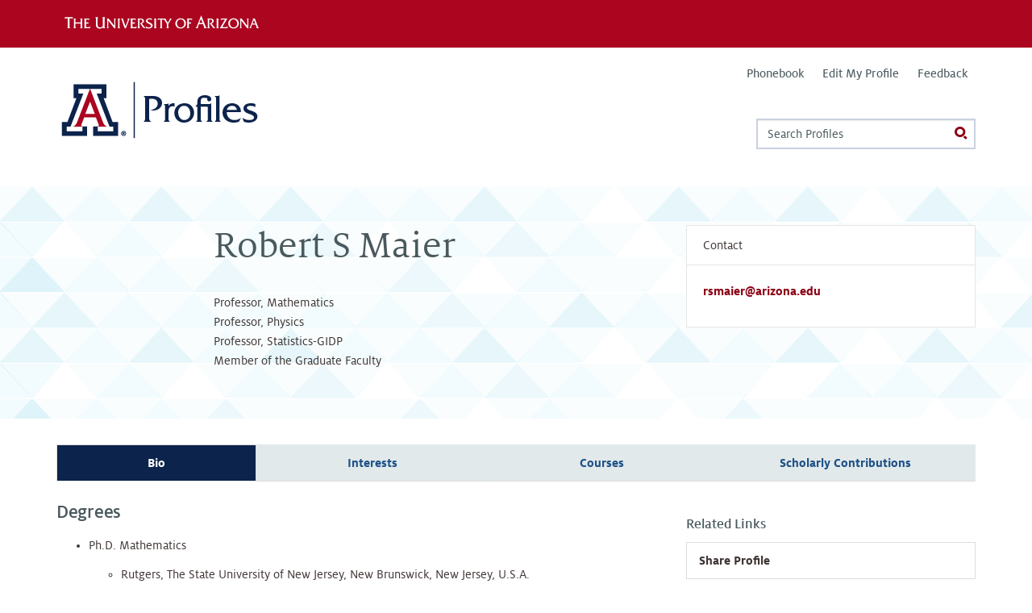

--- FILE ---
content_type: text/html; charset=utf-8
request_url: https://profiles.arizona.edu/person/rsmaier
body_size: 48332
content:
<!DOCTYPE html>
<!--[if IEMobile 7]><html class="iem7 sticky-footer ua-brand-icons overlay-menu-scroll-hide" lang="en" dir="ltr"><![endif]-->
<!--[if lte IE 6]><html class="lt-ie9 lt-ie8 lt-ie7 sticky-footer ua-brand-icons overlay-menu-scroll-hide" lang="en" dir="ltr"><![endif]-->
<!--[if (IE 7)&(!IEMobile)]><html class="lt-ie9 lt-ie8 sticky-footer ua-brand-icons overlay-menu-scroll-hide" lang="en" dir="ltr"><![endif]-->
<!--[if IE 8]><html class="lt-ie9 sticky-footer ua-brand-icons overlay-menu-scroll-hide" lang="en" dir="ltr"><![endif]-->
<!--[if lte IE 9]><html class="lte-ie9 sticky-footer ua-brand-icons overlay-menu-scroll-hide" lang="en" dir="ltr"><![endif]-->
<!--[if (gte IE 9)|(gt IEMobile 7)]><!--><html class="sticky-footer ua-brand-icons overlay-menu-scroll-hide" lang="en" dir="ltr" prefix="content: http://purl.org/rss/1.0/modules/content/ dc: http://purl.org/dc/terms/ foaf: http://xmlns.com/foaf/0.1/ og: http://ogp.me/ns# rdfs: http://www.w3.org/2000/01/rdf-schema# sioc: http://rdfs.org/sioc/ns# sioct: http://rdfs.org/sioc/types# skos: http://www.w3.org/2004/02/skos/core# xsd: http://www.w3.org/2001/XMLSchema#"><!--<![endif]-->

<head>
  <meta charset="utf-8" /><script type="text/javascript">(window.NREUM||(NREUM={})).init={ajax:{deny_list:["bam.nr-data.net"]},feature_flags:["soft_nav"]};(window.NREUM||(NREUM={})).loader_config={licenseKey:"161e6533ec",applicationID:"38443293",browserID:"47578636"};;/*! For license information please see nr-loader-rum-1.308.0.min.js.LICENSE.txt */
(()=>{var e,t,r={163:(e,t,r)=>{"use strict";r.d(t,{j:()=>E});var n=r(384),i=r(1741);var a=r(2555);r(860).K7.genericEvents;const s="experimental.resources",o="register",c=e=>{if(!e||"string"!=typeof e)return!1;try{document.createDocumentFragment().querySelector(e)}catch{return!1}return!0};var d=r(2614),u=r(944),l=r(8122);const f="[data-nr-mask]",g=e=>(0,l.a)(e,(()=>{const e={feature_flags:[],experimental:{allow_registered_children:!1,resources:!1},mask_selector:"*",block_selector:"[data-nr-block]",mask_input_options:{color:!1,date:!1,"datetime-local":!1,email:!1,month:!1,number:!1,range:!1,search:!1,tel:!1,text:!1,time:!1,url:!1,week:!1,textarea:!1,select:!1,password:!0}};return{ajax:{deny_list:void 0,block_internal:!0,enabled:!0,autoStart:!0},api:{get allow_registered_children(){return e.feature_flags.includes(o)||e.experimental.allow_registered_children},set allow_registered_children(t){e.experimental.allow_registered_children=t},duplicate_registered_data:!1},browser_consent_mode:{enabled:!1},distributed_tracing:{enabled:void 0,exclude_newrelic_header:void 0,cors_use_newrelic_header:void 0,cors_use_tracecontext_headers:void 0,allowed_origins:void 0},get feature_flags(){return e.feature_flags},set feature_flags(t){e.feature_flags=t},generic_events:{enabled:!0,autoStart:!0},harvest:{interval:30},jserrors:{enabled:!0,autoStart:!0},logging:{enabled:!0,autoStart:!0},metrics:{enabled:!0,autoStart:!0},obfuscate:void 0,page_action:{enabled:!0},page_view_event:{enabled:!0,autoStart:!0},page_view_timing:{enabled:!0,autoStart:!0},performance:{capture_marks:!1,capture_measures:!1,capture_detail:!0,resources:{get enabled(){return e.feature_flags.includes(s)||e.experimental.resources},set enabled(t){e.experimental.resources=t},asset_types:[],first_party_domains:[],ignore_newrelic:!0}},privacy:{cookies_enabled:!0},proxy:{assets:void 0,beacon:void 0},session:{expiresMs:d.wk,inactiveMs:d.BB},session_replay:{autoStart:!0,enabled:!1,preload:!1,sampling_rate:10,error_sampling_rate:100,collect_fonts:!1,inline_images:!1,fix_stylesheets:!0,mask_all_inputs:!0,get mask_text_selector(){return e.mask_selector},set mask_text_selector(t){c(t)?e.mask_selector="".concat(t,",").concat(f):""===t||null===t?e.mask_selector=f:(0,u.R)(5,t)},get block_class(){return"nr-block"},get ignore_class(){return"nr-ignore"},get mask_text_class(){return"nr-mask"},get block_selector(){return e.block_selector},set block_selector(t){c(t)?e.block_selector+=",".concat(t):""!==t&&(0,u.R)(6,t)},get mask_input_options(){return e.mask_input_options},set mask_input_options(t){t&&"object"==typeof t?e.mask_input_options={...t,password:!0}:(0,u.R)(7,t)}},session_trace:{enabled:!0,autoStart:!0},soft_navigations:{enabled:!0,autoStart:!0},spa:{enabled:!0,autoStart:!0},ssl:void 0,user_actions:{enabled:!0,elementAttributes:["id","className","tagName","type"]}}})());var p=r(6154),m=r(9324);let h=0;const v={buildEnv:m.F3,distMethod:m.Xs,version:m.xv,originTime:p.WN},b={consented:!1},y={appMetadata:{},get consented(){return this.session?.state?.consent||b.consented},set consented(e){b.consented=e},customTransaction:void 0,denyList:void 0,disabled:!1,harvester:void 0,isolatedBacklog:!1,isRecording:!1,loaderType:void 0,maxBytes:3e4,obfuscator:void 0,onerror:void 0,ptid:void 0,releaseIds:{},session:void 0,timeKeeper:void 0,registeredEntities:[],jsAttributesMetadata:{bytes:0},get harvestCount(){return++h}},_=e=>{const t=(0,l.a)(e,y),r=Object.keys(v).reduce((e,t)=>(e[t]={value:v[t],writable:!1,configurable:!0,enumerable:!0},e),{});return Object.defineProperties(t,r)};var w=r(5701);const x=e=>{const t=e.startsWith("http");e+="/",r.p=t?e:"https://"+e};var R=r(7836),k=r(3241);const A={accountID:void 0,trustKey:void 0,agentID:void 0,licenseKey:void 0,applicationID:void 0,xpid:void 0},S=e=>(0,l.a)(e,A),T=new Set;function E(e,t={},r,s){let{init:o,info:c,loader_config:d,runtime:u={},exposed:l=!0}=t;if(!c){const e=(0,n.pV)();o=e.init,c=e.info,d=e.loader_config}e.init=g(o||{}),e.loader_config=S(d||{}),c.jsAttributes??={},p.bv&&(c.jsAttributes.isWorker=!0),e.info=(0,a.D)(c);const f=e.init,m=[c.beacon,c.errorBeacon];T.has(e.agentIdentifier)||(f.proxy.assets&&(x(f.proxy.assets),m.push(f.proxy.assets)),f.proxy.beacon&&m.push(f.proxy.beacon),e.beacons=[...m],function(e){const t=(0,n.pV)();Object.getOwnPropertyNames(i.W.prototype).forEach(r=>{const n=i.W.prototype[r];if("function"!=typeof n||"constructor"===n)return;let a=t[r];e[r]&&!1!==e.exposed&&"micro-agent"!==e.runtime?.loaderType&&(t[r]=(...t)=>{const n=e[r](...t);return a?a(...t):n})})}(e),(0,n.US)("activatedFeatures",w.B)),u.denyList=[...f.ajax.deny_list||[],...f.ajax.block_internal?m:[]],u.ptid=e.agentIdentifier,u.loaderType=r,e.runtime=_(u),T.has(e.agentIdentifier)||(e.ee=R.ee.get(e.agentIdentifier),e.exposed=l,(0,k.W)({agentIdentifier:e.agentIdentifier,drained:!!w.B?.[e.agentIdentifier],type:"lifecycle",name:"initialize",feature:void 0,data:e.config})),T.add(e.agentIdentifier)}},384:(e,t,r)=>{"use strict";r.d(t,{NT:()=>s,US:()=>u,Zm:()=>o,bQ:()=>d,dV:()=>c,pV:()=>l});var n=r(6154),i=r(1863),a=r(1910);const s={beacon:"bam.nr-data.net",errorBeacon:"bam.nr-data.net"};function o(){return n.gm.NREUM||(n.gm.NREUM={}),void 0===n.gm.newrelic&&(n.gm.newrelic=n.gm.NREUM),n.gm.NREUM}function c(){let e=o();return e.o||(e.o={ST:n.gm.setTimeout,SI:n.gm.setImmediate||n.gm.setInterval,CT:n.gm.clearTimeout,XHR:n.gm.XMLHttpRequest,REQ:n.gm.Request,EV:n.gm.Event,PR:n.gm.Promise,MO:n.gm.MutationObserver,FETCH:n.gm.fetch,WS:n.gm.WebSocket},(0,a.i)(...Object.values(e.o))),e}function d(e,t){let r=o();r.initializedAgents??={},t.initializedAt={ms:(0,i.t)(),date:new Date},r.initializedAgents[e]=t}function u(e,t){o()[e]=t}function l(){return function(){let e=o();const t=e.info||{};e.info={beacon:s.beacon,errorBeacon:s.errorBeacon,...t}}(),function(){let e=o();const t=e.init||{};e.init={...t}}(),c(),function(){let e=o();const t=e.loader_config||{};e.loader_config={...t}}(),o()}},782:(e,t,r)=>{"use strict";r.d(t,{T:()=>n});const n=r(860).K7.pageViewTiming},860:(e,t,r)=>{"use strict";r.d(t,{$J:()=>u,K7:()=>c,P3:()=>d,XX:()=>i,Yy:()=>o,df:()=>a,qY:()=>n,v4:()=>s});const n="events",i="jserrors",a="browser/blobs",s="rum",o="browser/logs",c={ajax:"ajax",genericEvents:"generic_events",jserrors:i,logging:"logging",metrics:"metrics",pageAction:"page_action",pageViewEvent:"page_view_event",pageViewTiming:"page_view_timing",sessionReplay:"session_replay",sessionTrace:"session_trace",softNav:"soft_navigations",spa:"spa"},d={[c.pageViewEvent]:1,[c.pageViewTiming]:2,[c.metrics]:3,[c.jserrors]:4,[c.spa]:5,[c.ajax]:6,[c.sessionTrace]:7,[c.softNav]:8,[c.sessionReplay]:9,[c.logging]:10,[c.genericEvents]:11},u={[c.pageViewEvent]:s,[c.pageViewTiming]:n,[c.ajax]:n,[c.spa]:n,[c.softNav]:n,[c.metrics]:i,[c.jserrors]:i,[c.sessionTrace]:a,[c.sessionReplay]:a,[c.logging]:o,[c.genericEvents]:"ins"}},944:(e,t,r)=>{"use strict";r.d(t,{R:()=>i});var n=r(3241);function i(e,t){"function"==typeof console.debug&&(console.debug("New Relic Warning: https://github.com/newrelic/newrelic-browser-agent/blob/main/docs/warning-codes.md#".concat(e),t),(0,n.W)({agentIdentifier:null,drained:null,type:"data",name:"warn",feature:"warn",data:{code:e,secondary:t}}))}},1687:(e,t,r)=>{"use strict";r.d(t,{Ak:()=>d,Ze:()=>f,x3:()=>u});var n=r(3241),i=r(7836),a=r(3606),s=r(860),o=r(2646);const c={};function d(e,t){const r={staged:!1,priority:s.P3[t]||0};l(e),c[e].get(t)||c[e].set(t,r)}function u(e,t){e&&c[e]&&(c[e].get(t)&&c[e].delete(t),p(e,t,!1),c[e].size&&g(e))}function l(e){if(!e)throw new Error("agentIdentifier required");c[e]||(c[e]=new Map)}function f(e="",t="feature",r=!1){if(l(e),!e||!c[e].get(t)||r)return p(e,t);c[e].get(t).staged=!0,g(e)}function g(e){const t=Array.from(c[e]);t.every(([e,t])=>t.staged)&&(t.sort((e,t)=>e[1].priority-t[1].priority),t.forEach(([t])=>{c[e].delete(t),p(e,t)}))}function p(e,t,r=!0){const s=e?i.ee.get(e):i.ee,c=a.i.handlers;if(!s.aborted&&s.backlog&&c){if((0,n.W)({agentIdentifier:e,type:"lifecycle",name:"drain",feature:t}),r){const e=s.backlog[t],r=c[t];if(r){for(let t=0;e&&t<e.length;++t)m(e[t],r);Object.entries(r).forEach(([e,t])=>{Object.values(t||{}).forEach(t=>{t[0]?.on&&t[0]?.context()instanceof o.y&&t[0].on(e,t[1])})})}}s.isolatedBacklog||delete c[t],s.backlog[t]=null,s.emit("drain-"+t,[])}}function m(e,t){var r=e[1];Object.values(t[r]||{}).forEach(t=>{var r=e[0];if(t[0]===r){var n=t[1],i=e[3],a=e[2];n.apply(i,a)}})}},1738:(e,t,r)=>{"use strict";r.d(t,{U:()=>g,Y:()=>f});var n=r(3241),i=r(9908),a=r(1863),s=r(944),o=r(5701),c=r(3969),d=r(8362),u=r(860),l=r(4261);function f(e,t,r,a){const f=a||r;!f||f[e]&&f[e]!==d.d.prototype[e]||(f[e]=function(){(0,i.p)(c.xV,["API/"+e+"/called"],void 0,u.K7.metrics,r.ee),(0,n.W)({agentIdentifier:r.agentIdentifier,drained:!!o.B?.[r.agentIdentifier],type:"data",name:"api",feature:l.Pl+e,data:{}});try{return t.apply(this,arguments)}catch(e){(0,s.R)(23,e)}})}function g(e,t,r,n,s){const o=e.info;null===r?delete o.jsAttributes[t]:o.jsAttributes[t]=r,(s||null===r)&&(0,i.p)(l.Pl+n,[(0,a.t)(),t,r],void 0,"session",e.ee)}},1741:(e,t,r)=>{"use strict";r.d(t,{W:()=>a});var n=r(944),i=r(4261);class a{#e(e,...t){if(this[e]!==a.prototype[e])return this[e](...t);(0,n.R)(35,e)}addPageAction(e,t){return this.#e(i.hG,e,t)}register(e){return this.#e(i.eY,e)}recordCustomEvent(e,t){return this.#e(i.fF,e,t)}setPageViewName(e,t){return this.#e(i.Fw,e,t)}setCustomAttribute(e,t,r){return this.#e(i.cD,e,t,r)}noticeError(e,t){return this.#e(i.o5,e,t)}setUserId(e,t=!1){return this.#e(i.Dl,e,t)}setApplicationVersion(e){return this.#e(i.nb,e)}setErrorHandler(e){return this.#e(i.bt,e)}addRelease(e,t){return this.#e(i.k6,e,t)}log(e,t){return this.#e(i.$9,e,t)}start(){return this.#e(i.d3)}finished(e){return this.#e(i.BL,e)}recordReplay(){return this.#e(i.CH)}pauseReplay(){return this.#e(i.Tb)}addToTrace(e){return this.#e(i.U2,e)}setCurrentRouteName(e){return this.#e(i.PA,e)}interaction(e){return this.#e(i.dT,e)}wrapLogger(e,t,r){return this.#e(i.Wb,e,t,r)}measure(e,t){return this.#e(i.V1,e,t)}consent(e){return this.#e(i.Pv,e)}}},1863:(e,t,r)=>{"use strict";function n(){return Math.floor(performance.now())}r.d(t,{t:()=>n})},1910:(e,t,r)=>{"use strict";r.d(t,{i:()=>a});var n=r(944);const i=new Map;function a(...e){return e.every(e=>{if(i.has(e))return i.get(e);const t="function"==typeof e?e.toString():"",r=t.includes("[native code]"),a=t.includes("nrWrapper");return r||a||(0,n.R)(64,e?.name||t),i.set(e,r),r})}},2555:(e,t,r)=>{"use strict";r.d(t,{D:()=>o,f:()=>s});var n=r(384),i=r(8122);const a={beacon:n.NT.beacon,errorBeacon:n.NT.errorBeacon,licenseKey:void 0,applicationID:void 0,sa:void 0,queueTime:void 0,applicationTime:void 0,ttGuid:void 0,user:void 0,account:void 0,product:void 0,extra:void 0,jsAttributes:{},userAttributes:void 0,atts:void 0,transactionName:void 0,tNamePlain:void 0};function s(e){try{return!!e.licenseKey&&!!e.errorBeacon&&!!e.applicationID}catch(e){return!1}}const o=e=>(0,i.a)(e,a)},2614:(e,t,r)=>{"use strict";r.d(t,{BB:()=>s,H3:()=>n,g:()=>d,iL:()=>c,tS:()=>o,uh:()=>i,wk:()=>a});const n="NRBA",i="SESSION",a=144e5,s=18e5,o={STARTED:"session-started",PAUSE:"session-pause",RESET:"session-reset",RESUME:"session-resume",UPDATE:"session-update"},c={SAME_TAB:"same-tab",CROSS_TAB:"cross-tab"},d={OFF:0,FULL:1,ERROR:2}},2646:(e,t,r)=>{"use strict";r.d(t,{y:()=>n});class n{constructor(e){this.contextId=e}}},2843:(e,t,r)=>{"use strict";r.d(t,{G:()=>a,u:()=>i});var n=r(3878);function i(e,t=!1,r,i){(0,n.DD)("visibilitychange",function(){if(t)return void("hidden"===document.visibilityState&&e());e(document.visibilityState)},r,i)}function a(e,t,r){(0,n.sp)("pagehide",e,t,r)}},3241:(e,t,r)=>{"use strict";r.d(t,{W:()=>a});var n=r(6154);const i="newrelic";function a(e={}){try{n.gm.dispatchEvent(new CustomEvent(i,{detail:e}))}catch(e){}}},3606:(e,t,r)=>{"use strict";r.d(t,{i:()=>a});var n=r(9908);a.on=s;var i=a.handlers={};function a(e,t,r,a){s(a||n.d,i,e,t,r)}function s(e,t,r,i,a){a||(a="feature"),e||(e=n.d);var s=t[a]=t[a]||{};(s[r]=s[r]||[]).push([e,i])}},3878:(e,t,r)=>{"use strict";function n(e,t){return{capture:e,passive:!1,signal:t}}function i(e,t,r=!1,i){window.addEventListener(e,t,n(r,i))}function a(e,t,r=!1,i){document.addEventListener(e,t,n(r,i))}r.d(t,{DD:()=>a,jT:()=>n,sp:()=>i})},3969:(e,t,r)=>{"use strict";r.d(t,{TZ:()=>n,XG:()=>o,rs:()=>i,xV:()=>s,z_:()=>a});const n=r(860).K7.metrics,i="sm",a="cm",s="storeSupportabilityMetrics",o="storeEventMetrics"},4234:(e,t,r)=>{"use strict";r.d(t,{W:()=>a});var n=r(7836),i=r(1687);class a{constructor(e,t){this.agentIdentifier=e,this.ee=n.ee.get(e),this.featureName=t,this.blocked=!1}deregisterDrain(){(0,i.x3)(this.agentIdentifier,this.featureName)}}},4261:(e,t,r)=>{"use strict";r.d(t,{$9:()=>d,BL:()=>o,CH:()=>g,Dl:()=>_,Fw:()=>y,PA:()=>h,Pl:()=>n,Pv:()=>k,Tb:()=>l,U2:()=>a,V1:()=>R,Wb:()=>x,bt:()=>b,cD:()=>v,d3:()=>w,dT:()=>c,eY:()=>p,fF:()=>f,hG:()=>i,k6:()=>s,nb:()=>m,o5:()=>u});const n="api-",i="addPageAction",a="addToTrace",s="addRelease",o="finished",c="interaction",d="log",u="noticeError",l="pauseReplay",f="recordCustomEvent",g="recordReplay",p="register",m="setApplicationVersion",h="setCurrentRouteName",v="setCustomAttribute",b="setErrorHandler",y="setPageViewName",_="setUserId",w="start",x="wrapLogger",R="measure",k="consent"},5289:(e,t,r)=>{"use strict";r.d(t,{GG:()=>s,Qr:()=>c,sB:()=>o});var n=r(3878),i=r(6389);function a(){return"undefined"==typeof document||"complete"===document.readyState}function s(e,t){if(a())return e();const r=(0,i.J)(e),s=setInterval(()=>{a()&&(clearInterval(s),r())},500);(0,n.sp)("load",r,t)}function o(e){if(a())return e();(0,n.DD)("DOMContentLoaded",e)}function c(e){if(a())return e();(0,n.sp)("popstate",e)}},5607:(e,t,r)=>{"use strict";r.d(t,{W:()=>n});const n=(0,r(9566).bz)()},5701:(e,t,r)=>{"use strict";r.d(t,{B:()=>a,t:()=>s});var n=r(3241);const i=new Set,a={};function s(e,t){const r=t.agentIdentifier;a[r]??={},e&&"object"==typeof e&&(i.has(r)||(t.ee.emit("rumresp",[e]),a[r]=e,i.add(r),(0,n.W)({agentIdentifier:r,loaded:!0,drained:!0,type:"lifecycle",name:"load",feature:void 0,data:e})))}},6154:(e,t,r)=>{"use strict";r.d(t,{OF:()=>c,RI:()=>i,WN:()=>u,bv:()=>a,eN:()=>l,gm:()=>s,mw:()=>o,sb:()=>d});var n=r(1863);const i="undefined"!=typeof window&&!!window.document,a="undefined"!=typeof WorkerGlobalScope&&("undefined"!=typeof self&&self instanceof WorkerGlobalScope&&self.navigator instanceof WorkerNavigator||"undefined"!=typeof globalThis&&globalThis instanceof WorkerGlobalScope&&globalThis.navigator instanceof WorkerNavigator),s=i?window:"undefined"!=typeof WorkerGlobalScope&&("undefined"!=typeof self&&self instanceof WorkerGlobalScope&&self||"undefined"!=typeof globalThis&&globalThis instanceof WorkerGlobalScope&&globalThis),o=Boolean("hidden"===s?.document?.visibilityState),c=/iPad|iPhone|iPod/.test(s.navigator?.userAgent),d=c&&"undefined"==typeof SharedWorker,u=((()=>{const e=s.navigator?.userAgent?.match(/Firefox[/\s](\d+\.\d+)/);Array.isArray(e)&&e.length>=2&&e[1]})(),Date.now()-(0,n.t)()),l=()=>"undefined"!=typeof PerformanceNavigationTiming&&s?.performance?.getEntriesByType("navigation")?.[0]?.responseStart},6389:(e,t,r)=>{"use strict";function n(e,t=500,r={}){const n=r?.leading||!1;let i;return(...r)=>{n&&void 0===i&&(e.apply(this,r),i=setTimeout(()=>{i=clearTimeout(i)},t)),n||(clearTimeout(i),i=setTimeout(()=>{e.apply(this,r)},t))}}function i(e){let t=!1;return(...r)=>{t||(t=!0,e.apply(this,r))}}r.d(t,{J:()=>i,s:()=>n})},6630:(e,t,r)=>{"use strict";r.d(t,{T:()=>n});const n=r(860).K7.pageViewEvent},7699:(e,t,r)=>{"use strict";r.d(t,{It:()=>a,KC:()=>o,No:()=>i,qh:()=>s});var n=r(860);const i=16e3,a=1e6,s="SESSION_ERROR",o={[n.K7.logging]:!0,[n.K7.genericEvents]:!1,[n.K7.jserrors]:!1,[n.K7.ajax]:!1}},7836:(e,t,r)=>{"use strict";r.d(t,{P:()=>o,ee:()=>c});var n=r(384),i=r(8990),a=r(2646),s=r(5607);const o="nr@context:".concat(s.W),c=function e(t,r){var n={},s={},u={},l=!1;try{l=16===r.length&&d.initializedAgents?.[r]?.runtime.isolatedBacklog}catch(e){}var f={on:p,addEventListener:p,removeEventListener:function(e,t){var r=n[e];if(!r)return;for(var i=0;i<r.length;i++)r[i]===t&&r.splice(i,1)},emit:function(e,r,n,i,a){!1!==a&&(a=!0);if(c.aborted&&!i)return;t&&a&&t.emit(e,r,n);var o=g(n);m(e).forEach(e=>{e.apply(o,r)});var d=v()[s[e]];d&&d.push([f,e,r,o]);return o},get:h,listeners:m,context:g,buffer:function(e,t){const r=v();if(t=t||"feature",f.aborted)return;Object.entries(e||{}).forEach(([e,n])=>{s[n]=t,t in r||(r[t]=[])})},abort:function(){f._aborted=!0,Object.keys(f.backlog).forEach(e=>{delete f.backlog[e]})},isBuffering:function(e){return!!v()[s[e]]},debugId:r,backlog:l?{}:t&&"object"==typeof t.backlog?t.backlog:{},isolatedBacklog:l};return Object.defineProperty(f,"aborted",{get:()=>{let e=f._aborted||!1;return e||(t&&(e=t.aborted),e)}}),f;function g(e){return e&&e instanceof a.y?e:e?(0,i.I)(e,o,()=>new a.y(o)):new a.y(o)}function p(e,t){n[e]=m(e).concat(t)}function m(e){return n[e]||[]}function h(t){return u[t]=u[t]||e(f,t)}function v(){return f.backlog}}(void 0,"globalEE"),d=(0,n.Zm)();d.ee||(d.ee=c)},8122:(e,t,r)=>{"use strict";r.d(t,{a:()=>i});var n=r(944);function i(e,t){try{if(!e||"object"!=typeof e)return(0,n.R)(3);if(!t||"object"!=typeof t)return(0,n.R)(4);const r=Object.create(Object.getPrototypeOf(t),Object.getOwnPropertyDescriptors(t)),a=0===Object.keys(r).length?e:r;for(let s in a)if(void 0!==e[s])try{if(null===e[s]){r[s]=null;continue}Array.isArray(e[s])&&Array.isArray(t[s])?r[s]=Array.from(new Set([...e[s],...t[s]])):"object"==typeof e[s]&&"object"==typeof t[s]?r[s]=i(e[s],t[s]):r[s]=e[s]}catch(e){r[s]||(0,n.R)(1,e)}return r}catch(e){(0,n.R)(2,e)}}},8362:(e,t,r)=>{"use strict";r.d(t,{d:()=>a});var n=r(9566),i=r(1741);class a extends i.W{agentIdentifier=(0,n.LA)(16)}},8374:(e,t,r)=>{r.nc=(()=>{try{return document?.currentScript?.nonce}catch(e){}return""})()},8990:(e,t,r)=>{"use strict";r.d(t,{I:()=>i});var n=Object.prototype.hasOwnProperty;function i(e,t,r){if(n.call(e,t))return e[t];var i=r();if(Object.defineProperty&&Object.keys)try{return Object.defineProperty(e,t,{value:i,writable:!0,enumerable:!1}),i}catch(e){}return e[t]=i,i}},9324:(e,t,r)=>{"use strict";r.d(t,{F3:()=>i,Xs:()=>a,xv:()=>n});const n="1.308.0",i="PROD",a="CDN"},9566:(e,t,r)=>{"use strict";r.d(t,{LA:()=>o,bz:()=>s});var n=r(6154);const i="xxxxxxxx-xxxx-4xxx-yxxx-xxxxxxxxxxxx";function a(e,t){return e?15&e[t]:16*Math.random()|0}function s(){const e=n.gm?.crypto||n.gm?.msCrypto;let t,r=0;return e&&e.getRandomValues&&(t=e.getRandomValues(new Uint8Array(30))),i.split("").map(e=>"x"===e?a(t,r++).toString(16):"y"===e?(3&a()|8).toString(16):e).join("")}function o(e){const t=n.gm?.crypto||n.gm?.msCrypto;let r,i=0;t&&t.getRandomValues&&(r=t.getRandomValues(new Uint8Array(e)));const s=[];for(var o=0;o<e;o++)s.push(a(r,i++).toString(16));return s.join("")}},9908:(e,t,r)=>{"use strict";r.d(t,{d:()=>n,p:()=>i});var n=r(7836).ee.get("handle");function i(e,t,r,i,a){a?(a.buffer([e],i),a.emit(e,t,r)):(n.buffer([e],i),n.emit(e,t,r))}}},n={};function i(e){var t=n[e];if(void 0!==t)return t.exports;var a=n[e]={exports:{}};return r[e](a,a.exports,i),a.exports}i.m=r,i.d=(e,t)=>{for(var r in t)i.o(t,r)&&!i.o(e,r)&&Object.defineProperty(e,r,{enumerable:!0,get:t[r]})},i.f={},i.e=e=>Promise.all(Object.keys(i.f).reduce((t,r)=>(i.f[r](e,t),t),[])),i.u=e=>"nr-rum-1.308.0.min.js",i.o=(e,t)=>Object.prototype.hasOwnProperty.call(e,t),e={},t="NRBA-1.308.0.PROD:",i.l=(r,n,a,s)=>{if(e[r])e[r].push(n);else{var o,c;if(void 0!==a)for(var d=document.getElementsByTagName("script"),u=0;u<d.length;u++){var l=d[u];if(l.getAttribute("src")==r||l.getAttribute("data-webpack")==t+a){o=l;break}}if(!o){c=!0;var f={296:"sha512-+MIMDsOcckGXa1EdWHqFNv7P+JUkd5kQwCBr3KE6uCvnsBNUrdSt4a/3/L4j4TxtnaMNjHpza2/erNQbpacJQA=="};(o=document.createElement("script")).charset="utf-8",i.nc&&o.setAttribute("nonce",i.nc),o.setAttribute("data-webpack",t+a),o.src=r,0!==o.src.indexOf(window.location.origin+"/")&&(o.crossOrigin="anonymous"),f[s]&&(o.integrity=f[s])}e[r]=[n];var g=(t,n)=>{o.onerror=o.onload=null,clearTimeout(p);var i=e[r];if(delete e[r],o.parentNode&&o.parentNode.removeChild(o),i&&i.forEach(e=>e(n)),t)return t(n)},p=setTimeout(g.bind(null,void 0,{type:"timeout",target:o}),12e4);o.onerror=g.bind(null,o.onerror),o.onload=g.bind(null,o.onload),c&&document.head.appendChild(o)}},i.r=e=>{"undefined"!=typeof Symbol&&Symbol.toStringTag&&Object.defineProperty(e,Symbol.toStringTag,{value:"Module"}),Object.defineProperty(e,"__esModule",{value:!0})},i.p="https://js-agent.newrelic.com/",(()=>{var e={374:0,840:0};i.f.j=(t,r)=>{var n=i.o(e,t)?e[t]:void 0;if(0!==n)if(n)r.push(n[2]);else{var a=new Promise((r,i)=>n=e[t]=[r,i]);r.push(n[2]=a);var s=i.p+i.u(t),o=new Error;i.l(s,r=>{if(i.o(e,t)&&(0!==(n=e[t])&&(e[t]=void 0),n)){var a=r&&("load"===r.type?"missing":r.type),s=r&&r.target&&r.target.src;o.message="Loading chunk "+t+" failed: ("+a+": "+s+")",o.name="ChunkLoadError",o.type=a,o.request=s,n[1](o)}},"chunk-"+t,t)}};var t=(t,r)=>{var n,a,[s,o,c]=r,d=0;if(s.some(t=>0!==e[t])){for(n in o)i.o(o,n)&&(i.m[n]=o[n]);if(c)c(i)}for(t&&t(r);d<s.length;d++)a=s[d],i.o(e,a)&&e[a]&&e[a][0](),e[a]=0},r=self["webpackChunk:NRBA-1.308.0.PROD"]=self["webpackChunk:NRBA-1.308.0.PROD"]||[];r.forEach(t.bind(null,0)),r.push=t.bind(null,r.push.bind(r))})(),(()=>{"use strict";i(8374);var e=i(8362),t=i(860);const r=Object.values(t.K7);var n=i(163);var a=i(9908),s=i(1863),o=i(4261),c=i(1738);var d=i(1687),u=i(4234),l=i(5289),f=i(6154),g=i(944),p=i(384);const m=e=>f.RI&&!0===e?.privacy.cookies_enabled;function h(e){return!!(0,p.dV)().o.MO&&m(e)&&!0===e?.session_trace.enabled}var v=i(6389),b=i(7699);class y extends u.W{constructor(e,t){super(e.agentIdentifier,t),this.agentRef=e,this.abortHandler=void 0,this.featAggregate=void 0,this.loadedSuccessfully=void 0,this.onAggregateImported=new Promise(e=>{this.loadedSuccessfully=e}),this.deferred=Promise.resolve(),!1===e.init[this.featureName].autoStart?this.deferred=new Promise((t,r)=>{this.ee.on("manual-start-all",(0,v.J)(()=>{(0,d.Ak)(e.agentIdentifier,this.featureName),t()}))}):(0,d.Ak)(e.agentIdentifier,t)}importAggregator(e,t,r={}){if(this.featAggregate)return;const n=async()=>{let n;await this.deferred;try{if(m(e.init)){const{setupAgentSession:t}=await i.e(296).then(i.bind(i,3305));n=t(e)}}catch(e){(0,g.R)(20,e),this.ee.emit("internal-error",[e]),(0,a.p)(b.qh,[e],void 0,this.featureName,this.ee)}try{if(!this.#t(this.featureName,n,e.init))return(0,d.Ze)(this.agentIdentifier,this.featureName),void this.loadedSuccessfully(!1);const{Aggregate:i}=await t();this.featAggregate=new i(e,r),e.runtime.harvester.initializedAggregates.push(this.featAggregate),this.loadedSuccessfully(!0)}catch(e){(0,g.R)(34,e),this.abortHandler?.(),(0,d.Ze)(this.agentIdentifier,this.featureName,!0),this.loadedSuccessfully(!1),this.ee&&this.ee.abort()}};f.RI?(0,l.GG)(()=>n(),!0):n()}#t(e,r,n){if(this.blocked)return!1;switch(e){case t.K7.sessionReplay:return h(n)&&!!r;case t.K7.sessionTrace:return!!r;default:return!0}}}var _=i(6630),w=i(2614),x=i(3241);class R extends y{static featureName=_.T;constructor(e){var t;super(e,_.T),this.setupInspectionEvents(e.agentIdentifier),t=e,(0,c.Y)(o.Fw,function(e,r){"string"==typeof e&&("/"!==e.charAt(0)&&(e="/"+e),t.runtime.customTransaction=(r||"http://custom.transaction")+e,(0,a.p)(o.Pl+o.Fw,[(0,s.t)()],void 0,void 0,t.ee))},t),this.importAggregator(e,()=>i.e(296).then(i.bind(i,3943)))}setupInspectionEvents(e){const t=(t,r)=>{t&&(0,x.W)({agentIdentifier:e,timeStamp:t.timeStamp,loaded:"complete"===t.target.readyState,type:"window",name:r,data:t.target.location+""})};(0,l.sB)(e=>{t(e,"DOMContentLoaded")}),(0,l.GG)(e=>{t(e,"load")}),(0,l.Qr)(e=>{t(e,"navigate")}),this.ee.on(w.tS.UPDATE,(t,r)=>{(0,x.W)({agentIdentifier:e,type:"lifecycle",name:"session",data:r})})}}class k extends e.d{constructor(e){var t;(super(),f.gm)?(this.features={},(0,p.bQ)(this.agentIdentifier,this),this.desiredFeatures=new Set(e.features||[]),this.desiredFeatures.add(R),(0,n.j)(this,e,e.loaderType||"agent"),t=this,(0,c.Y)(o.cD,function(e,r,n=!1){if("string"==typeof e){if(["string","number","boolean"].includes(typeof r)||null===r)return(0,c.U)(t,e,r,o.cD,n);(0,g.R)(40,typeof r)}else(0,g.R)(39,typeof e)},t),function(e){(0,c.Y)(o.Dl,function(t,r=!1){if("string"!=typeof t&&null!==t)return void(0,g.R)(41,typeof t);const n=e.info.jsAttributes["enduser.id"];r&&null!=n&&n!==t?(0,a.p)(o.Pl+"setUserIdAndResetSession",[t],void 0,"session",e.ee):(0,c.U)(e,"enduser.id",t,o.Dl,!0)},e)}(this),function(e){(0,c.Y)(o.nb,function(t){if("string"==typeof t||null===t)return(0,c.U)(e,"application.version",t,o.nb,!1);(0,g.R)(42,typeof t)},e)}(this),function(e){(0,c.Y)(o.d3,function(){e.ee.emit("manual-start-all")},e)}(this),function(e){(0,c.Y)(o.Pv,function(t=!0){if("boolean"==typeof t){if((0,a.p)(o.Pl+o.Pv,[t],void 0,"session",e.ee),e.runtime.consented=t,t){const t=e.features.page_view_event;t.onAggregateImported.then(e=>{const r=t.featAggregate;e&&!r.sentRum&&r.sendRum()})}}else(0,g.R)(65,typeof t)},e)}(this),this.run()):(0,g.R)(21)}get config(){return{info:this.info,init:this.init,loader_config:this.loader_config,runtime:this.runtime}}get api(){return this}run(){try{const e=function(e){const t={};return r.forEach(r=>{t[r]=!!e[r]?.enabled}),t}(this.init),n=[...this.desiredFeatures];n.sort((e,r)=>t.P3[e.featureName]-t.P3[r.featureName]),n.forEach(r=>{if(!e[r.featureName]&&r.featureName!==t.K7.pageViewEvent)return;if(r.featureName===t.K7.spa)return void(0,g.R)(67);const n=function(e){switch(e){case t.K7.ajax:return[t.K7.jserrors];case t.K7.sessionTrace:return[t.K7.ajax,t.K7.pageViewEvent];case t.K7.sessionReplay:return[t.K7.sessionTrace];case t.K7.pageViewTiming:return[t.K7.pageViewEvent];default:return[]}}(r.featureName).filter(e=>!(e in this.features));n.length>0&&(0,g.R)(36,{targetFeature:r.featureName,missingDependencies:n}),this.features[r.featureName]=new r(this)})}catch(e){(0,g.R)(22,e);for(const e in this.features)this.features[e].abortHandler?.();const t=(0,p.Zm)();delete t.initializedAgents[this.agentIdentifier]?.features,delete this.sharedAggregator;return t.ee.get(this.agentIdentifier).abort(),!1}}}var A=i(2843),S=i(782);class T extends y{static featureName=S.T;constructor(e){super(e,S.T),f.RI&&((0,A.u)(()=>(0,a.p)("docHidden",[(0,s.t)()],void 0,S.T,this.ee),!0),(0,A.G)(()=>(0,a.p)("winPagehide",[(0,s.t)()],void 0,S.T,this.ee)),this.importAggregator(e,()=>i.e(296).then(i.bind(i,2117))))}}var E=i(3969);class I extends y{static featureName=E.TZ;constructor(e){super(e,E.TZ),f.RI&&document.addEventListener("securitypolicyviolation",e=>{(0,a.p)(E.xV,["Generic/CSPViolation/Detected"],void 0,this.featureName,this.ee)}),this.importAggregator(e,()=>i.e(296).then(i.bind(i,9623)))}}new k({features:[R,T,I],loaderType:"lite"})})()})();</script>
<meta name="Generator" content="Drupal 7 (http://drupal.org)" />
<link rel="shortcut icon" href="https://profiles.arizona.edu/sites/default/themes/custom/profiles_ua_zen/favicon.ico" type="image/vnd.microsoft.icon" />
  <title>Robert S Maier | UA Profiles</title>

      <meta name="MobileOptimized" content="width">
    <meta name="HandheldFriendly" content="true">
    <meta name="viewport" content="width=device-width, initial-scale=1, maximum-scale=5, user-scalable=yes">
  
  <link type="text/css" rel="stylesheet" href="https://cdn.uadigital.arizona.edu/lib/ua-bootstrap/v1.0.0-beta.30/ua-bootstrap.min.css" media="all" />
<link type="text/css" rel="stylesheet" href="https://cdn.digital.arizona.edu/lib/ua-brand-icons/v2.0.1/ua-brand-icons.min.css" media="all" />
<link type="text/css" rel="stylesheet" href="https://profiles.arizona.edu/sites/default/files/css/css_zKlU3e7HADJ9NVD0dV5DnLmO-Kg92mBHS4wJTPGYOYk.css" media="all" />
<link type="text/css" rel="stylesheet" href="https://profiles.arizona.edu/sites/default/files/css/css_D6hh9f5oR6ufjjJgUR2WRj8HgRLHMrfZzP3hl9MAhQo.css" media="all" />
<link type="text/css" rel="stylesheet" href="https://profiles.arizona.edu/sites/default/files/css/css_91eP5w694xjkCvtdRIYyiGF8KU3muzGnK_8l1lYV-go.css" media="all" />
<link type="text/css" rel="stylesheet" href="https://profiles.arizona.edu/sites/default/files/css/css_jc-5UtFwOE5j8awSM9qAWLbzjv3XjIr267uq0Rm8w6Q.css" media="all" />
<link type="text/css" rel="stylesheet" href="https://profiles.arizona.edu/sites/default/files/css/css_XZSmhaf8O3HBRDzyNd7Vom04wqk25iJgcloury4CnZQ.css" media="all" />
  <script src="https://profiles.arizona.edu/sites/default/files/js/js_m5EgIDz3JSRJaJMBJbzKzQuTeEGvtl7CWGEf5OObut0.js"></script>
<script src="//ajax.googleapis.com/ajax/libs/jquery/3.1.1/jquery.min.js"></script>
<script>window.jQuery || document.write("<script src='/profiles/ua_quickstart/modules/contrib/jquery_update/replace/jquery/3.1/jquery.min.js'>\x3C/script>")</script>
<script>document.createElement( "picture" );</script>
<script>jQuery.migrateMute=true;jQuery.migrateTrace=false;</script>
<script src="//code.jquery.com/jquery-migrate-3.0.0.min.js"></script>
<script>window.jQuery && window.jQuery.migrateWarnings || document.write("<script src='/profiles/ua_quickstart/modules/contrib/jquery_update/replace/jquery-migrate/3.0.0/jquery-migrate.min.js'>\x3C/script>")</script>
<script src="https://profiles.arizona.edu/sites/default/files/js/js_GOikDsJOX04Aww72M-XK1hkq4qiL_1XgGsRdkL0XlDo.js"></script>
<script src="https://profiles.arizona.edu/sites/default/files/js/js_onbE0n0cQY6KTDQtHO_E27UBymFC-RuqypZZ6Zxez-o.js"></script>
<script src="https://profiles.arizona.edu/sites/default/files/js/js_rsGiM5M1ffe6EhN-RnhM5f3pDyJ8ZAPFJNKpfjtepLk.js"></script>
<script>(function(i,s,o,g,r,a,m){i["GoogleAnalyticsObject"]=r;i[r]=i[r]||function(){(i[r].q=i[r].q||[]).push(arguments)},i[r].l=1*new Date();a=s.createElement(o),m=s.getElementsByTagName(o)[0];a.async=1;a.src=g;m.parentNode.insertBefore(a,m)})(window,document,"script","https://www.google-analytics.com/analytics.js","ga");ga("create", "UA-82391594-1", {"cookieDomain":"auto"});ga("set", "anonymizeIp", true);ga("send", "pageview");</script>
<script src="https://profiles.arizona.edu/sites/default/files/js/js_-oEDdwe4XpUqUj4W0KJs96ENaXIrGvjBvIP-WYYBi54.js"></script>
<script>jQuery.extend(Drupal.settings, {"basePath":"\/","pathPrefix":"","setHasJsCookie":0,"ajaxPageState":{"theme":"profiles_ua_zen","theme_token":"rQjPD_k9hqGE1GqkBQAzuLKfRK9GhcJo1LCAIcx3dWc","js":{"profiles\/ua_quickstart\/modules\/contrib\/picture\/picturefill\/picturefill.min.js":1,"profiles\/ua_quickstart\/modules\/contrib\/picture\/picture.min.js":1,"profiles\/ua_quickstart\/themes\/custom\/ua_zen\/js\/ua_zen_back_to_top.js":1,"https:\/\/cdn.uadigital.arizona.edu\/lib\/ua-bootstrap\/v1.0.0-beta.30\/ua-bootstrap.min.js":1,"public:\/\/google_tag\/google_tag.script.js":1,"\/\/ajax.googleapis.com\/ajax\/libs\/jquery\/3.1.1\/jquery.min.js":1,"0":1,"1":1,"2":1,"\/\/code.jquery.com\/jquery-migrate-3.0.0.min.js":1,"3":1,"misc\/jquery-extend-3.4.0.js":1,"misc\/jquery-html-prefilter-3.5.0-backport.js":1,"misc\/jquery.once.js":1,"misc\/drupal.js":1,"profiles\/ua_quickstart\/modules\/contrib\/jquery_update\/js\/jquery_browser.js":1,"misc\/form-single-submit.js":1,"profiles\/ua_quickstart\/modules\/contrib\/google_analytics\/googleanalytics.js":1,"4":1,"profiles\/ua_quickstart\/modules\/contrib\/extlink\/js\/extlink.js":1},"css":{"https:\/\/cdn.uadigital.arizona.edu\/lib\/ua-bootstrap\/v1.0.0-beta.30\/ua-bootstrap.min.css":1,"https:\/\/cdn.digital.arizona.edu\/lib\/ua-brand-icons\/v2.0.1\/ua-brand-icons.min.css":1,"profiles\/ua_quickstart\/modules\/contrib\/editor\/css\/components\/align.module.css":1,"profiles\/ua_quickstart\/modules\/contrib\/editor\/css\/components\/resize.module.css":1,"profiles\/ua_quickstart\/modules\/contrib\/editor\/css\/filter\/filter.caption.css":1,"profiles\/ua_quickstart\/modules\/contrib\/editor\/modules\/editor_ckeditor\/css\/plugins\/drupalimagecaption\/editor_ckeditor.drupalimagecaption.css":1,"modules\/system\/system.base.css":1,"modules\/system\/system.menus.css":1,"modules\/system\/system.theme.css":1,"modules\/field\/theme\/field.css":1,"modules\/node\/node.css":1,"profiles\/ua_quickstart\/modules\/contrib\/picture\/picture_wysiwyg.css":1,"modules\/user\/user.css":1,"profiles\/ua_quickstart\/modules\/contrib\/extlink\/css\/extlink.css":1,"profiles\/ua_quickstart\/modules\/contrib\/views\/css\/views.css":1,"profiles\/ua_quickstart\/modules\/contrib\/ctools\/css\/ctools.css":1,"profiles\/ua_quickstart\/themes\/custom\/ua_zen\/css\/ua_zen_back_to_top.css":1,"profiles\/ua_quickstart\/themes\/custom\/ua_zen\/system.menus.css":1,"profiles\/ua_quickstart\/themes\/custom\/ua_zen\/system.messages.css":1,"profiles\/ua_quickstart\/themes\/custom\/ua_zen\/system.theme.css":1,"profiles\/ua_quickstart\/themes\/custom\/ua_zen\/css\/styles.css":1,"sites\/default\/themes\/custom\/profiles_ua_zen\/css\/overrides.css":1,"sites\/default\/modules\/custom\/uagraph_profiles\/uagraph_profiles.css":1}},"googleanalytics":{"trackOutbound":1,"trackMailto":1,"trackDownload":1,"trackDownloadExtensions":"7z|aac|arc|arj|asf|asx|avi|bin|csv|doc(x|m)?|dot(x|m)?|exe|flv|gif|gz|gzip|hqx|jar|jpe?g|js|mp(2|3|4|e?g)|mov(ie)?|msi|msp|pdf|phps|png|ppt(x|m)?|pot(x|m)?|pps(x|m)?|ppam|sld(x|m)?|thmx|qtm?|ra(m|r)?|sea|sit|tar|tgz|torrent|txt|wav|wma|wmv|wpd|xls(x|m|b)?|xlt(x|m)|xlam|xml|z|zip"},"currentPath":"person\/rsmaier","currentPathIsAdmin":false,"urlIsAjaxTrusted":{"\/person\/rsmaier":true},"extlink":{"extTarget":0,"extClass":0,"extLabel":"(link is external)","extImgClass":0,"extIconPlacement":"append","extSubdomains":0,"extExclude":"","extInclude":"","extCssExclude":"","extCssExplicit":"","extAlert":0,"extAlertText":"This link will take you to an external web site.","mailtoClass":0,"mailtoLabel":"(link sends e-mail)","extUseFontAwesome":false}});</script>
      <!--[if lt IE 9]>
    <script src="/profiles/ua_quickstart/themes/custom/ua_zen/js/html5-respond.js"></script>
    <![endif]-->
  </head>
<body class="html not-front not-logged-in no-sidebars page-person page-person-rsmaier section-person" >
      <p id="skip-link">
      <a href="#main_nav" class="sr-only sr-only-focusable">Jump to navigation</a>
    </p>
  
    <div class="region region-page-top">
    <noscript aria-hidden="true"><iframe src="https://www.googletagmanager.com/ns.html?id=GTM-ML2BZB" height="0" width="0" style="display:none;visibility:hidden"></iframe></noscript>  </div>
  
<header id="header_ua" class="page-row l-arizona-header bg-red bg-cochineal-red">
  <section class="container l-container">
    <div class="row">
                    <div class="col-xs-10 col-sm-6">
            <a href="https://www.arizona.edu" title="The University of Arizona homepage" class="arizona-logo remove-external-link-icon">
    <img alt="The University of Arizona Wordmark Line Logo White" src="https://cdn.digital.arizona.edu/logos/v1.0.0/ua_wordmark_line_logo_white_rgb.min.svg" class="arizona-line-logo">
  </a>
        </div>
                </div>
  </section>
</header>

<header class="header page-row" id="header_site" role="banner">
  <div class="container">
    <div class="row">
      <div class="col-xs-12 col-sm-6 col-lg-4">
                  <a href="/" title="UA Profiles | Home" class="header__logo" rel="home" id="logo"><img src="https://profiles.arizona.edu/sites/default/themes/custom/profiles_ua_zen/logo.png" alt="UA Profiles | Home" class='header__logo-image'/></a>              </div>
      <div class="col-xs-12 col-sm-6 col-lg-8">
        <div class="row">
          <div class="col-xs-12">
             <!-- Using Secondary Menu for Utility Links -->
              <div class="header__secondary-menu" id="utility_links" role="navigation"> <!-- id was #secondary-menu -->
                <ul id="secondary-menu" class="links inline clearfix"><li class="menu-772 first"><a href="http://directory.arizona.edu/phonebook" title="Campus Phonebook">Phonebook</a></li>
<li class="menu-862"><a href="/edit-my-profile">Edit My Profile</a></li>
<li class="menu-859 last"><a href="/feedback">Feedback</a></li>
</ul>              </div>
                                        <div class="header__region region region-header">
    <div id="block-uagraph-profiles-search-form" class="block block-uagraph-profiles first last odd">

      
  <form action="/person/rsmaier" method="post" id="uagraph-profiles-search-block-form" accept-charset="UTF-8"><div><div class="container-inline">
      <h2 class="element-invisible">Profiles search form</h2>
    <div class="form-item form-item-uagraph-profiles-search-block-form form-type-textfield form-group"><input title="Enter the terms you wish to search for." placeholder="Search Profiles" onfocus="this.placeholder = &#039;&#039;" onBlur="this.placeholder = &#039;Search Profiles&#039;" class="input-search form-control form-text" type="text" id="edit-uagraph-profiles-search-block-form--2" name="uagraph_profiles_search_block_form" value="" size="15" maxlength="128" /> <label class="control-label element-invisible" for="edit-uagraph-profiles-search-block-form--2">Search</label>
</div><div class="form-actions form-wrapper" id="edit-actions"><input class="btn btn-search radius form-submit" type="submit" id="edit-submit" name="op" value="Search" /></div><input type="hidden" name="form_build_id" value="form-gUsaFcVIgi4GMZJ42FTnfVWCVQhs8X2Vu6vbq9xcyrg" />
<input type="hidden" name="form_id" value="uagraph_profiles_search_block_form" />
</div>
</div></form>
</div>
  </div>
                      </div>
        </div>
              </div>
    </div> <!-- /.row -->
  </div> <!-- /.container -->

  </header>

<div id="main" class="page-row page-row-expanded page-row-padding-bottom">
            <div class="container">
        <div class="row">
            <article id="content" class="col-xs-12" role="main">
                                    </article>
        </div>
    </div>
    <div class="container">
        <div class="row">
        <article>
        <a id="main-content"></a>
                        


</div><!-- break out of existing row -->
</div><!-- break out of existing cotainer -->
<div id="profile-header" class="background-wrapper bg-triangles-mosaic bg-sky">
  <div class="container">
    <div class="row">
      <div class="col-xs-12 col-md-2 text-center">
        <img typeof="foaf:Image" src="https://www.faculty180.com/app_data/arizona/faculty/03309133/photo/photo.jpeg" alt="" />      </div>
      <div class="col-xs-8 col-xs-offset-2 col-md-6 col-md-offset-0">
        <h1 class="margin-zero-top">Robert S Maier</h1>
        <div class="item-list"><ul class="no-padding"><li class="first">Professor, Mathematics</li>
<li>Professor, Physics</li>
<li>Professor, Statistics-GIDP</li>
<li class="last">Member of the Graduate Faculty</li>
</ul></div>      </div>
      <div class="col-xs-10 col-xs-offset-1 col-md-4 col-md-offset-0">
        <div class="card">
          <div class="card-header">
            Contact
          </div>
          <div class="card-block">
            <div class="card-text">
              <div class="item-list"><ul class="no-padding"><li class="first last"><a href="mailto:rsmaier@arizona.edu">rsmaier@arizona.edu</a></li>
</ul></div>            </div>
          </div>
        </div>
      </div>
    </div>
  </div>
</div>
<div class="container"><!-- start new container -->
  <div class="row"><!-- start new row -->
<div id="content_main">
  <div class="container">
    <div class="row">
      <div id="content" class="col-md-12">
        <div id="profile-tabs" class="">

  <ul class="nav nav-tabs nav-justified" role="tablist">
          <li role="presentation" class=" active">
        <a href="#bio" id="bio-tab" role="tab" data-toggle="tab" aria-controls="bio" aria-expanded="false">Bio</a>      </li>
          <li role="presentation" class=" ">
        <a href="#interests" id="interests-tab" role="tab" data-toggle="tab" aria-controls="interests" aria-expanded="false">Interests</a>      </li>
          <li role="presentation" class=" ">
        <a href="#courses--2" id="courses--2-tab" role="tab" data-toggle="tab" aria-controls="courses--2" aria-expanded="false">Courses</a>      </li>
          <li role="presentation" class=" ">
        <a href="#scholarly-contributions" id="scholarly-contributions-tab" role="tab" data-toggle="tab" aria-controls="scholarly-contributions" aria-expanded="false">Scholarly Contributions</a>      </li>
    <!--    <li role="presentation" class="dropdown">
      <a href="#" id="myTabDrop1" class="dropdown-toggle" data-toggle="dropdown" aria-controls="myTabDrop1-contents">More <span class="caret"></span></a>
      <ul class="dropdown-menu" aria-labelledby="myTabDrop1" id="myTabDrop1-contents">
        <li><a href="#dropdown1" role="tab" id="dropdown1-tab" data-toggle="tab" aria-controls="dropdown1">Dropdown 1</a></li>
        <li><a href="#dropdown2" role="tab" id="dropdown2-tab" data-toggle="tab" aria-controls="dropdown2">Dropdown 2</a></li>
      </ul>
    </li>-->
  </ul>

  <div class="tab-content ">
          <div id="bio" class="tab-pane fade in active">
        <div class="row">
          <div class="profile-tab-body col-xs-12 col-md-8">
                          <h3>Degrees</h3><ul><li>Ph.D. Mathematics</li><ul><li>Rutgers, The State University of New Jersey, New Brunswick, New Jersey, U.S.A.</li><li>The Density of States of Random Schroedinger Operators</li></ul><li>M.S. Physics</li><ul><li>California Institute of Technology, Pasadena, California, U.S.A.</li></ul></ul>                          <div class="item-list"><h3>Work Experience</h3><ul><li class="first">University of Colorado, Boulder, Colorado (2013 - Ongoing)</li>
<li>University of Arizona, Tucson, Arizona (1986 - Ongoing)</li>
<li class="last">University of Texas at Austin, Austin, Texas (1983 - 1986)</li>
</ul></div>                      </div>
          <div class="profile-tab-sidebar col-xs-12 col-md-4 margin-top">
                          <h4>Related Links</h4><div class ="list-group"><a href="mailto:?subject=Robert S Maier&#039;s Profile&amp;body=I would like to share the profile of Robert S Maier with you. http://profiles.arizona.edu/person/rsmaier" class="list-group-item">Share Profile</a></div>                      </div>
        </div>
      </div>
          <div id="interests" class="tab-pane fade in ">
        <div class="row">
          <div class="profile-tab-body col-xs-12 col-md-8">
                          <h3>Interests</h3><h4>Research</h4><p>mathematical physics, special functions and orthogonal polynomials, number theory and algebraic geometry, applied probability and stochastic modelling, statistical inference, information theory, quantum computing</p><h4>Teaching</h4><p>applied analysis, algorithmic statistics, discrete mathematics</p>                      </div>
          <div class="profile-tab-sidebar col-xs-12 col-md-4 margin-top">
                      </div>
        </div>
      </div>
          <div id="courses--2" class="tab-pane fade in ">
        <div class="row">
          <div class="profile-tab-body col-xs-12 col-md-8">
                          <h3>Courses</h3>
                          <div id="courses" class="panel-group" role="tablist" aria-multiselectable="true"><div class="panel panel-default" >
  <div class="panel-heading collapse-toggle" role="tab" id="courses-2025-26-heading" data-toggle="collapse" data-target="#courses-2025-26" aria-controls="courses-2025-26" data-parent="#courses" aria-expanded="true"><h4 class="panel-title">2025-26 Courses</h4>
</div>  <div class="panel-collapse collapse in" id="courses-2025-26" role="tabpanel" aria-labelledby="courses-2025-26-heading"><div class="panel-body"><ul class="uagraph-profiles-media-list media-list media-list" class="media-list">
      <li class="media">
  <div class="media-body">
    <h5 class="media-heading">Adv Applied Mathematics</h5>
    <div class="text-muted">MATH 422 (Fall 2025)</div>
  </div>
  </li>
      <li class="media">
  <div class="media-body">
    <h5 class="media-heading">Adv Applied Mathematics</h5>
    <div class="text-muted">MATH 522 (Fall 2025)</div>
  </div>
  </li>
      <li class="media">
  <div class="media-body">
    <h5 class="media-heading">Discrete Mathematics</h5>
    <div class="text-muted">MATH 243 (Fall 2025)</div>
  </div>
  </li>
  </ul>
</div></div></div>
<div class="panel panel-default" >
  <div class="panel-heading collapse-toggle collapsed" role="tab" id="courses-2024-25-heading" data-toggle="collapse" data-target="#courses-2024-25" aria-controls="courses-2024-25" data-parent="#courses" aria-expanded="false"><h4 class="panel-title">2024-25 Courses</h4>
</div>  <div class="panel-collapse collapse" id="courses-2024-25" role="tabpanel" aria-labelledby="courses-2024-25-heading"><div class="panel-body"><ul class="uagraph-profiles-media-list media-list media-list" class="media-list">
      <li class="media">
  <div class="media-body">
    <h5 class="media-heading">Adv Applied Mathematics</h5>
    <div class="text-muted">MATH 422 (Fall 2024)</div>
  </div>
  </li>
  </ul>
</div></div></div>
<div class="panel panel-default" >
  <div class="panel-heading collapse-toggle collapsed" role="tab" id="courses-2023-24-heading" data-toggle="collapse" data-target="#courses-2023-24" aria-controls="courses-2023-24" data-parent="#courses" aria-expanded="false"><h4 class="panel-title">2023-24 Courses</h4>
</div>  <div class="panel-collapse collapse" id="courses-2023-24" role="tabpanel" aria-labelledby="courses-2023-24-heading"><div class="panel-body"><ul class="uagraph-profiles-media-list media-list media-list" class="media-list">
      <li class="media">
  <div class="media-body">
    <h5 class="media-heading">Adv Applied Mathematics</h5>
    <div class="text-muted">MATH 422 (Fall 2023)</div>
  </div>
  </li>
  </ul>
</div></div></div>
<div class="panel panel-default" >
  <div class="panel-heading collapse-toggle collapsed" role="tab" id="courses-2022-23-heading" data-toggle="collapse" data-target="#courses-2022-23" aria-controls="courses-2022-23" data-parent="#courses" aria-expanded="false"><h4 class="panel-title">2022-23 Courses</h4>
</div>  <div class="panel-collapse collapse" id="courses-2022-23" role="tabpanel" aria-labelledby="courses-2022-23-heading"><div class="panel-body"><ul class="uagraph-profiles-media-list media-list media-list" class="media-list">
      <li class="media">
  <div class="media-body">
    <h5 class="media-heading">Adv Applied Mathematics</h5>
    <div class="text-muted">MATH 422 (Fall 2022)</div>
  </div>
  </li>
      <li class="media">
  <div class="media-body">
    <h5 class="media-heading">Adv Applied Mathematics</h5>
    <div class="text-muted">MATH 522 (Fall 2022)</div>
  </div>
  </li>
      <li class="media">
  <div class="media-body">
    <h5 class="media-heading">Discrete Mathematics</h5>
    <div class="text-muted">MATH 243 (Fall 2022)</div>
  </div>
  </li>
  </ul>
</div></div></div>
<div class="panel panel-default" >
  <div class="panel-heading collapse-toggle collapsed" role="tab" id="courses-2021-22-heading" data-toggle="collapse" data-target="#courses-2021-22" aria-controls="courses-2021-22" data-parent="#courses" aria-expanded="false"><h4 class="panel-title">2021-22 Courses</h4>
</div>  <div class="panel-collapse collapse" id="courses-2021-22" role="tabpanel" aria-labelledby="courses-2021-22-heading"><div class="panel-body"><ul class="uagraph-profiles-media-list media-list media-list" class="media-list">
      <li class="media">
  <div class="media-body">
    <h5 class="media-heading">Discrete Math Cmptr Sci</h5>
    <div class="text-muted">MATH 243 (Fall 2021)</div>
  </div>
  </li>
  </ul>
</div></div></div>
<div class="panel panel-default" >
  <div class="panel-heading collapse-toggle collapsed" role="tab" id="courses-2020-21-heading" data-toggle="collapse" data-target="#courses-2020-21" aria-controls="courses-2020-21" data-parent="#courses" aria-expanded="false"><h4 class="panel-title">2020-21 Courses</h4>
</div>  <div class="panel-collapse collapse" id="courses-2020-21" role="tabpanel" aria-labelledby="courses-2020-21-heading"><div class="panel-body"><ul class="uagraph-profiles-media-list media-list media-list" class="media-list">
      <li class="media">
  <div class="media-body">
    <h5 class="media-heading">Adv Applied Mathematics</h5>
    <div class="text-muted">MATH 422 (Fall 2020)</div>
  </div>
  </li>
      <li class="media">
  <div class="media-body">
    <h5 class="media-heading">Discrete Math Cmptr Sci</h5>
    <div class="text-muted">MATH 243 (Fall 2020)</div>
  </div>
  </li>
  </ul>
</div></div></div>
<div class="panel panel-default" >
  <div class="panel-heading collapse-toggle collapsed" role="tab" id="courses-2019-20-heading" data-toggle="collapse" data-target="#courses-2019-20" aria-controls="courses-2019-20" data-parent="#courses" aria-expanded="false"><h4 class="panel-title">2019-20 Courses</h4>
</div>  <div class="panel-collapse collapse" id="courses-2019-20" role="tabpanel" aria-labelledby="courses-2019-20-heading"><div class="panel-body"><ul class="uagraph-profiles-media-list media-list media-list" class="media-list">
      <li class="media">
  <div class="media-body">
    <h5 class="media-heading">Topics In Applied Math</h5>
    <div class="text-muted">MATH 577 (Fall 2019)</div>
  </div>
  </li>
  </ul>
</div></div></div>
<div class="panel panel-default" >
  <div class="panel-heading collapse-toggle collapsed" role="tab" id="courses-2018-19-heading" data-toggle="collapse" data-target="#courses-2018-19" aria-controls="courses-2018-19" data-parent="#courses" aria-expanded="false"><h4 class="panel-title">2018-19 Courses</h4>
</div>  <div class="panel-collapse collapse" id="courses-2018-19" role="tabpanel" aria-labelledby="courses-2018-19-heading"><div class="panel-body"><ul class="uagraph-profiles-media-list media-list media-list" class="media-list">
      <li class="media">
  <div class="media-body">
    <h5 class="media-heading">Adv Applied Mathematics</h5>
    <div class="text-muted">MATH 422 (Fall 2018)</div>
  </div>
  </li>
      <li class="media">
  <div class="media-body">
    <h5 class="media-heading">Adv Applied Mathematics</h5>
    <div class="text-muted">MATH 522 (Fall 2018)</div>
  </div>
  </li>
      <li class="media">
  <div class="media-body">
    <h5 class="media-heading">Intro:Stat+Biostatistics</h5>
    <div class="text-muted">MATH 263 (Fall 2018)</div>
  </div>
  </li>
  </ul>
</div></div></div>
<div class="panel panel-default" >
  <div class="panel-heading collapse-toggle collapsed" role="tab" id="courses-2017-18-heading" data-toggle="collapse" data-target="#courses-2017-18" aria-controls="courses-2017-18" data-parent="#courses" aria-expanded="false"><h4 class="panel-title">2017-18 Courses</h4>
</div>  <div class="panel-collapse collapse" id="courses-2017-18" role="tabpanel" aria-labelledby="courses-2017-18-heading"><div class="panel-body"><ul class="uagraph-profiles-media-list media-list media-list" class="media-list">
      <li class="media">
  <div class="media-body">
    <h5 class="media-heading">Topics In Applied Math</h5>
    <div class="text-muted">MATH 577 (Fall 2017)</div>
  </div>
  </li>
  </ul>
</div></div></div>
<div class="panel panel-default" >
  <div class="panel-heading collapse-toggle collapsed" role="tab" id="courses-2016-17-heading" data-toggle="collapse" data-target="#courses-2016-17" aria-controls="courses-2016-17" data-parent="#courses" aria-expanded="false"><h4 class="panel-title">2016-17 Courses</h4>
</div>  <div class="panel-collapse collapse" id="courses-2016-17" role="tabpanel" aria-labelledby="courses-2016-17-heading"><div class="panel-body"><ul class="uagraph-profiles-media-list media-list media-list" class="media-list">
      <li class="media">
  <div class="media-body">
    <h5 class="media-heading">Adv Applied Mathematics</h5>
    <div class="text-muted">MATH 422 (Fall 2016)</div>
  </div>
  </li>
      <li class="media">
  <div class="media-body">
    <h5 class="media-heading">Adv Applied Mathematics</h5>
    <div class="text-muted">MATH 522 (Fall 2016)</div>
  </div>
  </li>
      <li class="media">
  <div class="media-body">
    <h5 class="media-heading">Intro:Stat+Biostatistics</h5>
    <div class="text-muted">MATH 263 (Fall 2016)</div>
  </div>
  </li>
  </ul>
</div></div></div>
</div>                      </div>
          <div class="profile-tab-sidebar col-xs-12 col-md-4 margin-top">
                          <h4>Related Links</h4><div class ="list-group"><a href="https://uaccess.schedule.arizona.edu/psp/uazsaprd2/UA_CATALOG/HRMS/h/?tab=DEFAULT" class="list-group-item">UA Course Catalog</a></div>                      </div>
        </div>
      </div>
          <div id="scholarly-contributions" class="tab-pane fade in ">
        <div class="row">
          <div class="profile-tab-body col-xs-12 col-md-8">
                          <h3>Scholarly Contributions</h3><h4>Books</h4><ul><li>Cohl, H. S., Costas-Santos, R. S., &amp; Maier, R. S. (2025). <cite><p>Applications and q-Extensions of Hypergeometric Functions</p></cite>. Providence, RI: American Mathematical Society. doi:10.1090/conm/819<div><a href="#more-book0" class="small collapsed" data-toggle="collapse" aria-controls="more-book0" aria-expanded="false">More info</a><div class="collapse" id="more-book0"><div class="well">I co-edited this refereed multi-author volume, with Howard S. Cohl and Roberto S. Costas-Santos.  It appeared as number 819 in the series Contemporary Mathematics, published by the American Mathemaitcal Society.</div></div></div></li><li>Cohl, H. S., Costas-Santos, R. S., &amp; Maier, R. S. (2025). <cite><p>Classical Hypergeometric Functions and Generalizations</p></cite>. Providence, RI: American Mathematical Society. doi:10.1090/conm/818<div><a href="#more-book1" class="small collapsed" data-toggle="collapse" aria-controls="more-book1" aria-expanded="false">More info</a><div class="collapse" id="more-book1"><div class="well">I co-edited this refereed multi-author volume, with Howard S. Cohl and Roberto S. Costas-Santos.  It appeared as number 818 in the series Contemporary Mathematics, published by the American Mathematical Society.</div></div></div></li><li>Lladser, M. E., Maier, R. S., Mishna, M., &amp; Rechnitzer, A. (2010). <cite><p>Algorithmic Probability and Combinatorics</p></cite>. Providence, RI: American Mathematical Society. doi:10.1090/conm/520<div><a href="#more-book2" class="small collapsed" data-toggle="collapse" aria-controls="more-book2" aria-expanded="false">More info</a><div class="collapse" id="more-book2"><div class="well">I co-edited this refereed multi-author volume, with M. E. Lladser, M. Mishna, and A. Rechnitzer.  It appeared as number 520 in the series Contemporary Mathematics, published by the American Mathematical Society.</div></div></div></li><li>Maier, R. S., &amp; Dominici, D. E. (2008). <cite><p>Special Functions and Orthogonal Polynomials</p></cite>. Providence, RI: American Mathematical Society. doi:10.1090/conm/471<div><a href="#more-book3" class="small collapsed" data-toggle="collapse" aria-controls="more-book3" aria-expanded="false">More info</a><div class="collapse" id="more-book3"><div class="well">I co-edited this refereed multi-author volume, with the late Diego Dominici.  It appeared as number 471 in the series Contemporary Mathematics, published by the American Mathemaitcal Society.</div></div></div></li></ul><h4>Chapters</h4><ul><li>Maier, R. S. (2018). Algebraic generating functions for Gegenbauer polynomials. In <cite>Frontiers In Orthogonal Polynomials and q-Series</cite>(pp 425-444). Hackensack, NJ: World Scientific. doi:10.1142/9789813228887_0022<div><a href="#more-chapter0" class="small collapsed" data-toggle="collapse" aria-controls="more-chapter0" aria-expanded="false">More info</a><div class="collapse" id="more-chapter0"><div class="well">It is shown that several of Brafman's generating functions for the Gegenbauer polynomials are algebraic functions of their arguments, if the Gegenbauer parameter differs from an integer by one-fourth or one-sixth. Two examples are given, which come from recently derived expressions for associated Legendre functions with octahedral or tetrahedral monodromy. It is also shown that if the Gegenbauer parameter is restricted as stated, the Poisson kernel for the Gegenbauer polynomials can be expressed in terms of complete elliptic integrals. An example is given.</div></div></div></li><li>Maier, R. S. (2008). <p>P-symbols, Heun identities, and <sub>3</sub>F<sub>2</sub> identities</p>. In <cite>Special Functions and Orthogonal Polynomials</cite>(pp 139-159). Providence, RI: American Mathematical Society. doi:10.48550/arxiv.0712.4299<div><a href="#more-chapter1" class="small collapsed" data-toggle="collapse" aria-controls="more-chapter1" aria-expanded="false">More info</a><div class="collapse" id="more-chapter1"><div class="well">The usefulness of Riemann P-symbols in deriving identities involving the parametrized special function Hl is explored. Hl is the analytic local solution of the Heun equation, the canonical second-order differential equation on the Riemann sphere with four regular singular points. The identities discussed include ones coming from Möbius automorphisms and F-homotopies, and also quadratic and biquadratic transformations. The case when Hl is identical to a generalized hypergeometric function of 3F2 type is examined, and Pfaff and Euler transformations of 3F2(a1,a2,e 1;b1,e;x) are derived. They extend several 3F2 identities of Bailey and Slater.</div></div></div></li></ul><h4>Journals/Publications</h4><ul><li>Maier, R. S. (2025). <p>Sheffer polynomials and the s-ordering of exponential boson operators</p>. <cite>Journal of Mathematical Physics</cite>, 66(12), 122101 [20 pp.]. doi:10.1063/5.0297108<div><a href="#more-journal-publication0" class="small collapsed" data-toggle="collapse" aria-controls="more-journal-publication0" aria-expanded="false">More info</a><div class="collapse" id="more-journal-publication0"><div class="well">The s-ordered form of any product of single-mode boson creation and annihilation operators, containing only a single annihilator, is computed explicitly.  The s-ordering concept originated in quantum optics, but subsumes normal, symmetric (Weyl), and anti-normal ordering for any two operators satisfying a canonical commutation relation.  Because the s-ordering map can be viewed as producing a function of a complex variable, its inverse is a quantization map that takes such &quot;classical&quot; functions to quantum operators.  The explicit s-ordered expressions are derived with the aid of a parametric family of Sheffer polynomial sequences (or equivalently a parametric exponential Riordan array of polynomial coefficients), called the Hsu-Shiue family.  To yield orderings interpolating between normal and anti-normal, this family must be extended.  https://doi.org/10.1063/5.0297108</div></div></div></li><li>Maier, R. S. (2024). <p>Boson operator ordering identities from generalized Stirling and Eulerian numbers</p>. <cite>Advances in Applied Mathematics</cite>, 156, 102678 [34 pp.]. doi:10.1016/j.aam.2024.102678<div><a href="#more-journal-publication1" class="small collapsed" data-toggle="collapse" aria-controls="more-journal-publication1" aria-expanded="false">More info</a><div class="collapse" id="more-journal-publication1"><div class="well">Ordering identities in the Weyl-Heisenberg algebra generated by single-mode boson operators are investigated. A boson string composed of creation and annihilation operators can be expanded as a linear combination of other such strings, the simplest example being a normal ordering. The case when each string contains only one annihilation operator is already combinatorially nontrivial. Two kinds of expansion are derived: (i) that of a power of a string Ω in lower powers of another string Ω', and (ii) that of a power of Ω in twisted versions of the same power of Ω'. The expansion coefficients are shown to be, respectively, generalized Stirling numbers of Hsu and Shiue, and certain generalized Eulerian numbers. Many examples are given. These combinatorial numbers are binomial transforms of each other, and their theory is developed, emphasizing schemes for computing them: summation formulas, Graham-Knuth-Patashnik (GKP) triangular recurrences, terminating hypergeometric series, and closed-form expressions. The results on the first type of expansion subsume a number of previous results on the normal ordering of boson strings.</div></div></div></li><li>Maier, R. S. (2023). Triangular recurrences, generalized Eulerian numbers, and related number triangles. <cite>Advances in Applied Mathematics</cite>, 146, 102485 [62 pp.]. doi:10.1016/j.aam.2023.102485<div><a href="#more-journal-publication2" class="small collapsed" data-toggle="collapse" aria-controls="more-journal-publication2" aria-expanded="false">More info</a><div class="collapse" id="more-journal-publication2"><div class="well">Many combinatorial and other number triangles are solutions of recurrences of the Graham-Knuth-Patashnik (GKP) type. Such triangles and their defining recurrences are investigated analytically. They are acted upon by a transformation group generated by two involutions: a left-right reflection and an upper binomial transformation, acting row-wise. The group also acts on the bivariate exponential generating function (EGF) of the triangle. By the method of characteristics, the EGF of any GKP triangle has an implicit representation in terms of the Gauss hypergeometric function. There are several parametric cases when this EGF can be obtained in closed form. One is when the triangle elements are the generalized Stirling numbers of Hsu and Shiue. Another is when they are generalized Eulerian numbers of a newly defined kind. These numbers are related to the Hsu-Shiue ones by an upper binomial transformation, and can be viewed as coefficients of connection between polynomial bases, in a manner that generalizes the classical Worpitzky identity. Many identities involving these generalized Eulerian numbers and related generalized Narayana numbers are derived, including closed-form evaluations in combinatorially significant cases.</div></div></div></li><li>Maier, R. S. (2019). <p>Extensions of the classical transformations of the hypergeometric function <sub>3</sub>F<sub>2</sub></p>. <cite>Advances in Applied Mathematics</cite>, 105, 25-47. doi:10.1016/j.aam.2019.01.002<div><a href="#more-journal-publication3" class="small collapsed" data-toggle="collapse" aria-controls="more-journal-publication3" aria-expanded="false">More info</a><div class="collapse" id="more-journal-publication3"><div class="well">It is shown that the classical quadratic and cubic transformation identities satisfied by the hypergeometric function 3F2 can be extended to include additional parameter pairs, which differ by integers. In the extended identities, which involve hypergeometric functions of arbitrarily high order, the added parameters are nonlinearly constrained: in the quadratic case, they are the negated roots of certain orthogonal polynomials of a discrete argument (dual Hahn and Racah ones). Specializations and applications of the extended identities are given, including an extension of Whipple's identity relating very well poised 7F6(1) series and balanced 4F3(1) series, and extensions of other summation identities.</div></div></div></li><li>Maier, R. S. (2018). Associated Legendre functions and spherical harmonics of fractional degree and order. <cite>Constructive Approximation</cite>, 48(2), 235-281. doi:10.1007/s00365-017-9403-5<div><a href="#more-journal-publication4" class="small collapsed" data-toggle="collapse" aria-controls="more-journal-publication4" aria-expanded="false">More info</a><div class="collapse" id="more-journal-publication4"><div class="well">Trigonometric formulas are derived for certain families of associated Legendre functions of fractional degree and order, for use in approximation theory. These functions are algebraic, and when viewed as Gauss hypergeometric functions, belong to types classified by Schwarz, with dihedral, tetrahedral, or octahedral monodromy. The dihedral Legendre functions are expressed in terms of Jacobi polynomials. For the last two monodromy types, an underlying `octahedral' polynomial, indexed by the degree and order and having a non-classical kind of orthogonality, is identified, and recurrences for it are worked out. It is a (generalized) Heun polynomial, not a hypergeometric one. For each of these families of algebraic associated Legendre functions, a representation of the rank-2 Lie algebra so(5,C) is generated by the ladder operators that shift the degree and order of the corresponding solid harmonics. All such representations of so(5,C) are shown to have a common value for each of its two Casimir invariants. The Dirac singleton representations of so(3,2) are included.</div></div></div></li><li>Melia, F., Wei, J., Maier, R. S., &amp; Wu, X. (2018). <p>Cosmological tests with the Joint Lightcurve Analysis</p>. <cite>Europhysics Letters (EPL)</cite>, 123(5), 59002 (7 pp.). doi:10.1209/0295-5075/123/59002<div><a href="#more-journal-publication5" class="small collapsed" data-toggle="collapse" aria-controls="more-journal-publication5" aria-expanded="false">More info</a><div class="collapse" id="more-journal-publication5"><div class="well">We examine whether a comparison between wCDM and Rh=ct using merged Type-Ia SN catalogs produces results consistent with those based on a single homogeneous sample. Using the Betoule et al. (Astron. Astrophys., 568 (2014) 22). Joint Lightcurve Analysis (JLA) of a combined sample of 613 events from SNLS and SDSS-II, we estimate the parameters of the two models and compare them. We find that the improved statistics can alter the model selection in some cases, but not others. In addition, based on the model fits, we find that there appears to be a lingering systematic offset of ∼0.04–0.08 mag between the SNLS and SDSS-II sources, in spite of the cross-calibration in the JLA. Treating wCDM, ΛCDM and Rh=ct as separate models, we find in an unbiased pairwise statistical comparison that the Bayes Information Criterion (BIC) favors the Rh=ct Universe with a likelihood of 82.8% vs. 17.2% for wCDM, but the ratio of likelihoods is reversed (16.2% vs. 83.8%) when wde=-1 (i.e., ΛCDM) and strongly reversed (1.0% vs. 99.0%) if in addition k=0 (i.e., flat ΛCDM). We point out, however, that the value of k is a measure of the net energy (kinetic plus gravitational) in the Universe and is not constrained theoretically, though some models of inflation would drive k->0 due to an expansion-enforced dilution. Since we here consider only the basic ΛCDM model, the value of k needs to be measured and, therefore, the pre-assumption of flatness introduces a significant bias into the BIC.</div></div></div></li><li>Narayan, G., Zaidi, T., Soraisam, M. D., Wang, Z., Lochner, M., Matheson, T., Saha, A., Yang, S., Zhao, Z., Kececioglu, J. D., Scheidegger, C. E., Snodgrass, R. T., Axelrod, T., Jenness, T., Maier, R. S., Ridgway, S. T., Seaman, R. L., Evans, E. M., Singh, N., , Taylor, C., et al. (2018). Machine-learning-based brokers for real-time classification of the LSST alert stream. <cite>The Astrophysical Journal Supplement Series</cite>, 236(9), 26 pages. doi:10.3847/1538-4365/aab781<div><a href="#more-journal-publication6" class="small collapsed" data-toggle="collapse" aria-controls="more-journal-publication6" aria-expanded="false">More info</a><div class="collapse" id="more-journal-publication6"><div class="well">The unprecedented volume and rate of transient events that will be discovered by the Large Synoptic Survey Telescope (LSST) demand that the astronomical community update its follow-up paradigm. Alert-brokers—automated software system to sift through, characterize, annotate, and prioritize events for follow-up—will be critical tools for managing alert streams in the LSST era. The Arizona-NOAO Temporal Analysis and Response to Events System (ANTARES) is one such broker. In this work, we develop a machine learning pipeline to characterize and classify variable and transient sources only using the available multiband optical photometry. We describe three illustrative stages of the pipeline, serving the three goals of early, intermediate, and retrospective classification of alerts. The first takes the form of variable versus transient categorization, the second a multiclass typing of the combined variable and transient data set, and the third a purity-driven subtyping of a transient class. Although several similar algorithms have proven themselves in simulations, we validate their performance on real observations for the first time. We quantitatively evaluate our pipeline on sparse, unevenly sampled, heteroskedastic data from various existing observational campaigns, and demonstrate very competitive classification performance. We describe our progress toward adapting the pipeline developed in this work into a real-time broker working on live alert streams from time-domain surveys.</div></div></div></li><li>Suh, Y., Snodgrass, R. T., Kececioglu, J. D., Downey, P. J., Maier, R. S., &amp; Yi, C. (2017). EMP: Execution time measurement protocol for compute‐bound programs. <cite>Software: Practice and Experience</cite>, 47(4), 559-597. doi:10.1002/spe.2476<div><a href="#more-journal-publication7" class="small collapsed" data-toggle="collapse" aria-controls="more-journal-publication7" aria-expanded="false">More info</a><div class="collapse" id="more-journal-publication7"><div class="well">Measuring execution time is one of the most used performance evaluation techniques in computer science research. Inaccurate measurements cannot be used for a fair performance comparison between programs. Despite the prevalence of its use, the intrinsic variability in the time measurement makes it hard to obtain repeatable and accurate timing results of a program running on an operating system. We propose a novel execution time measurement protocol (termed EMP) for measuring the execution time of a compute-bound program on Linux, while minimizing that measurement's variability. During the development of execution time measurement protocol, we identified several factors that disturb execution time measurement. We introduce successive refinements to the protocol by addressing each of these factors, in concert, reducing variability by more than an order of magnitude. We also introduce a new visualization technique, what we term `dual-execution scatter plot' that highlights infrequent, long-running daemons, differentiating them from frequent and/or short-running daemons. Our empirical results show that the proposed protocol successfully achieves three major aspects—precision, accuracy, and scalability—in execution time measurement that can work for open-source and proprietary software.</div></div></div></li><li>Maier, R. S. (2016). Integrals of Lipschitz–Hankel type, Legendre functions and table errata. <cite>Integral Transforms and Special Functions</cite>, 27(5), 385-391. doi:10.1080/10652469.2015.1132716<div><a href="#more-journal-publication8" class="small collapsed" data-toggle="collapse" aria-controls="more-journal-publication8" aria-expanded="false">More info</a><div class="collapse" id="more-journal-publication8"><div class="well">The complete Lipschitz-Hankel integrals (LHIs) include the Laplace transforms of the Bessel functions, multiplied by powers. Such Laplace transforms can be evaluated using associated Legendre functions. It is noted that there are errors in published versions of these evaluations, and a merged and emended list of seven transforms is given. Errata for standard reference works, such as the table of Gradshteyn and Ryzhik, are also given. Most of the errors are attributable to inconsistent normalization of the Legendre functions. These transforms can be viewed as limits of incomplete LHIs, which find application in communication theory.</div></div></div></li><li>Maier, R. S. (2016). Legendre functions of fractional degree: transformations and evaluations. <cite>Proceedings of the Royal Society A: Mathematical, Physical and Engineering Sciences</cite>, 472, 20160097 (26 pp.). doi:10.1098/rspa.2016.0097<div><a href="#more-journal-publication9" class="small collapsed" data-toggle="collapse" aria-controls="more-journal-publication9" aria-expanded="false">More info</a><div class="collapse" id="more-journal-publication9"><div class="well">Associated Legendre functions of fractional degree appear in the solution of boundary value problems on wedges or in toroidal geometries, and elsewhere in applied mathematics. In the classical case when the degree is half an odd integer, they can be expressed using complete elliptic integrals. In this study, many transformations are derived, which reduce the case when the degree differs from an integer by one-third, one-fourth, or one-sixth to the classical case. These transformations, or identities, facilitate the symbolic manipulation and evaluation of Legendre and Ferrers functions. They generalize both Ramanujan's transformations of elliptic integrals and Whipple's formula, which relates Legendre functions of the first and second kinds. The proofs employ algebraic coordinate transformations, specified by algebraic curves.</div></div></div></li><li>Wei, J., Wu, X., Melia, F., &amp; Maier, R. S. (2015). <p>A comparative analysis of the Supernova Legacy Survey Sample with ΛCDM and the Rh = ct universe</p>. <cite>Astronomical Journal</cite>, 149(3), 102 (11 pp.). doi:10.1088/0004-6256/149/3/102<div><a href="#more-journal-publication10" class="small collapsed" data-toggle="collapse" aria-controls="more-journal-publication10" aria-expanded="false">More info</a><div class="collapse" id="more-journal-publication10"><div class="well">The use of Type Ia supernovae (SNe Ia) has thus far produced the most reliable measurement of the expansion history of the universe, suggesting that ΛCDM offers the best explanation for the redshift–luminosity distribution observed in these events. However, analysis of other kinds of sources, such as cosmic chronometers, gamma-ray bursts, and high-z quasars, conflicts with this conclusion, indicating instead that the constant expansion rate implied by the Rh = ct universe is a better fit to the data. The central difficulty with the use of SNe Ia as standard candles is that one must optimize three or four nuisance parameters characterizing supernova (SN) luminosities simultaneously with the parameters of an expansion model. Hence, in comparing competing models, one must reduce the data independently for each. We carry out such a comparison of ΛCDM and the Rh = ct universe using the SN Legacy Survey sample of 252 SN events, and show that each model fits its individually reduced data very well. However, since Rh = ct has only one free parameter (the Hubble constant), it follows from a standard model selection technique that it is to be preferred over ΛCDM, the minimalist version of which has three (the Hubble constant, the scaled matter density, and either the spatial curvature constant or the dark energy equation-of-state parameter). We estimate using the Bayes Information Criterion that in a pairwise comparison, the likelihood of Rh = ct is ∼90%, compared with only ∼10% for a minimalist form of ΛCDM, in which dark energy is simply a cosmological constant. Compared to Rh = ct, versions of the standard model with more elaborate parametrizations of dark energy are judged to be even less likely.</div></div></div></li><li>Maier, R. S. (2014). <p>The uniformization of certain algebraic hypergeometric functions</p>. <cite>Advances in Mathematics</cite>, 253, 86-138. doi:10.1016/j.aim.2013.11.013<div><a href="#more-journal-publication11" class="small collapsed" data-toggle="collapse" aria-controls="more-journal-publication11" aria-expanded="false">More info</a><div class="collapse" id="more-journal-publication11"><div class="well">The hypergeometric functions nFn-1 are higher transcendental functions, but for certain parameter values they become algebraic, because the monodromy of the defining hypergeometric differential equation becomes finite. It is shown that many algebraic nFn-1's, for which the finite monodromy is irreducible but imprimitive, can be represented as combinations of certain explicitly algebraic functions of a single variable; namely, the roots of trinomials. This generalizes a result of Birkeland, and is derived as a corollary of a family of binomial coefficient identities that is of independent interest. Any tuple of roots of a trinomial traces out a projective algebraic curve, and it is also determined when this so-called Schwarz curve is of genus zero and can be rationally parametrized. Any such parametrization yields a hypergeometric identity that explicitly uniformizes a family of algebraic nFn-1's. Many examples of such uniformizations are worked out explicitly. Even when the governing Schwarz curve is of positive genus, it is shown how it is sometimes possible to construct explicit single-valued or multivalued parametrizations of individual algebraic nFn-1's, by parametrizing a quotiented Schwarz curve. The parametrization requires computations in rings of symmetric polynomials.</div></div></div></li><li>Maier, R. S. (2013). The integration of three-dimensional Lotka-Volterra systems. <cite>Proceedings of the Royal Society A: Mathematical, Physical and Engineering Sciences</cite>, 469(2158), 20120693 (26 pp.). doi:10.1098/rspa.2012.0693<div><a href="#more-journal-publication12" class="small collapsed" data-toggle="collapse" aria-controls="more-journal-publication12" aria-expanded="false">More info</a><div class="collapse" id="more-journal-publication12"><div class="well">The general solutions of many three-dimensional Lotka-Volterra systems, previously known to be at least partially integrable, are constructed with the aid of special functions. Examples include certain ABC and May-Leonard systems. The special functions used are elliptic and incomplete beta functions. In some cases, the solution is parametric, with the independent and dependent variables expressed as functions of a 'new time' variable. This auxiliary variable satisfies a nonlinear third-order differential equation of a generalized Schwarzian type, and results of Carton-LeBrun on the equations of this type that have the Painlevé property are exploited, so as to produce solutions in closed form. For several especially difficult Lotka-Volterra systems, the solutions are expressed in terms of Painlevé transcendents. An appendix on incomplete beta functions and closed-form expressions for their inverses is included.</div></div></div></li><li>Melia, F., &amp; Maier, R. S. (2013). <p>Cosmic chronometers in the R<sub>h </sub>= ct universe</p>. <cite>Monthly Notices of the Royal Astronomical Society</cite>, 432(4), 2669-2675. doi:10.1093/mnras/stt596<div><a href="#more-journal-publication13" class="small collapsed" data-toggle="collapse" aria-controls="more-journal-publication13" aria-expanded="false">More info</a><div class="collapse" id="more-journal-publication13"><div class="well">The use of luminous red galaxies as cosmic chronometers provides us with an indispensable method of measuring the universal expansion rate H(z) in a model-independent way. Unlike many probes of the cosmological history, this approach does not rely on integrated quantities, such as the luminosity distance, and therefore does not require the pre-assumption of any particular model, which may bias subsequent interpretations of the data. We employ three statistical tools - the Akaike, Kullback and Bayes Information Criteria (AIC, KIC and BIC) - to compare the Λ cold dark matter (ΛCDM) model and the Rh = ct Universe with the currently available measurements of H(z), and show that the Rh = ct Universe is favoured by these model selection criteria. The parameters in each model are individually optimized by maximum likelihood estimation. The Rh = ct Universe fits the data with a reduced χ2dof = 0.745 for a Hubble constant H0 = 63.2 ± 1.6 km s-1 Mpc-1, and H0 is the sole parameter in this model. By comparison, the optimal ΛCDM model, which has three free parameters (including H0 = 68.9 ± 3.3 km s-1 Mpc-1, Ωm= 0.32, and a dark-energy equation of state pde = -ρde), fits the H(z) data with a reduced χ2dof = 0.777. With these χ2dof values, the AIC yields a likelihood of .82 per cent that the distance-redshift relation of the Rh = ct Universe is closer to the correct cosmology, than is the case for ΛCDM. If the alternative BIC criterion is used, the respective Bayesian posterior probabilities are 91.2 per cent (Rh = ct) versus 8.8 per cent (ΛCDM). Using the concordance ΛCDM parameter values, rather than those obtained by fitting ΛCDM to the cosmic chronometer data, would further disfavour ΛCDM.</div></div></div></li><li>Maier, R. S. (2011). <p>Nonlinear differential equations satisfied by certain classical modular forms</p>. <cite>Manuscripta Mathematica</cite>, 134(1), 1-42. doi:10.1007/s00229-010-0378-9<div><a href="#more-journal-publication14" class="small collapsed" data-toggle="collapse" aria-controls="more-journal-publication14" aria-expanded="false">More info</a><div class="collapse" id="more-journal-publication14"><div class="well">A unified treatment is given of low-weight modular forms on Γ_0(N), N = 2,3,4, that have Eisenstein series representations. For each N, certain weight-1 forms are shown to satisfy a coupled system of nonlinear differential equations, which yields a single nonlinear third-order equation, called a generalized Chazy equation. As byproducts, a table of divisor function and theta identities is generated by means of q-expansions, and a transformation law under Γ_0(4) for the second complete elliptic integral is derived. More generally, it is shown how Picard-Fuchs equations of triangle subgroups of PSL(2, R), which are hypergeometric equations, yield systems of nonlinear equations for weight-1 forms, and generalized Chazy equations. Each triangle group commensurable with Γ(1) is treated.</div></div></div></li><li>Maier, R. S. (2009). <p>On rationally parametrized modular equations</p>. <cite>Journal of the Ramanujan Mathematical Society</cite>, 24(1), 1-73. doi:10.48550/arxiv.math/0611041<div><a href="#more-journal-publication15" class="small collapsed" data-toggle="collapse" aria-controls="more-journal-publication15" aria-expanded="false">More info</a><div class="collapse" id="more-journal-publication15"><div class="well">Many rationally parametrized elliptic modular equations are derived. Each comes from a family of elliptic curves attached to a genus-zero congruence subgroup Γ0(N), as an algebraic transformation of elliptic curve periods, parametrized by a Hauptmodul (function field generator). The periods satisfy a Picard-Fuchs equation, of hypergeometric, Heun, or more general type; so the new modular equations are algebraic transformations of special functions. When N=4,3,2, they are modular transformations of Ramanujan's elliptic integrals of signatures 2,3,4. This gives a modern interpretation to his theories of integrals to alternative bases: they are attached to certain families of elliptic curves. His anomalous theory of signature 6 turns out to fit into a general Gauss-Manin rather than a Picard-Fuchs framework.</div></div></div></li><li>Maier, R. S. (2008). <p>P-symbols, Heun Identities, and 3F2 Identities</p>. <cite>American Mathematical Society</cite>, Special Functions and Orthogonal Polynomials, 139-159. doi:https://doi.org/10.48550/arXiv.0712.4299<div><a href="#more-journal-publication16" class="small collapsed" data-toggle="collapse" aria-controls="more-journal-publication16" aria-expanded="false">More info</a><div class="collapse" id="more-journal-publication16"><div class="well">The usefulness of Riemann P-symbols in deriving identities involving the parametrized special function Hl is explored. Hl is the analytic local solution of the Heun equation, the canonical second-order differential equation on the Riemann sphere with four regular singular points. The identities discussed include ones coming from Moebius automorphisms and F-homotopies, and also quadratic and biquadratic transformations. The case when Hl is identical to a generalized hypergeometric function of 3F2 type is examined, and Pfaff and Euler transformations of 3F2(a1,a2,e 1;b1,e;x) are derived. They extend several 3F2 identities of Bailey and Slater. [Journal_ref: pp. 139-159 in `Special Functions and Orthogonal Polynomials' (eds. D. Dominici and R. S. Maier), American Mathematical Society, 2008]</div></div></div></li><li>Maier, R. S. (2008). Lamé polynomials, hyperelliptic reductions and Lamé band structure. <cite>Philosophical Transactions of the Royal Society A: Mathematical, Physical and Engineering Sciences</cite>, 366(1867), 1115-1153. doi:10.1098/rsta.2007.2063<div><a href="#more-journal-publication17" class="small collapsed" data-toggle="collapse" aria-controls="more-journal-publication17" aria-expanded="false">More info</a><div class="collapse" id="more-journal-publication17"><div class="well">The band structure of the Lamé equation, viewed as a one-dimensional Schrödinger equation with a periodic potential, is studied. At integer values of the degree parameter l, the dispersion relation is reduced to the l=1 dispersion relation, and a previously published l=2 dispersion relation is shown to be partly incorrect. The Hermite-Krichever Ansatz, which expresses Lamé equation solutions in terms of l=1 solutions, is the chief tool. It is based on a projection from a genus-l hyperelliptic curve, which parametrizes solutions, to an elliptic curve. A general formula for this covering is derived, and is used to reduce certain hyperelliptic integrals to elliptic ones. Degeneracies between band edges, which can occur if the Lamé equation parameters take complex values, are investigated. If the Lamé equation is viewed as a differential equation on an elliptic curve, a formula is conjectured for the number of points in elliptic moduli space (elliptic curve parameter space) at which degeneracies occur. Tables of spectral polynomials and Lamé polynomials, i.e. band-edge solutions, are given. A table in the earlier literature is corrected.</div></div></div></li><li>Maier, R. S. (2007). <p>Algebraic hypergeometric transformations of modular origin</p>. <cite>Transactions of the American Mathematical Society</cite>, 359(8), 3859-3885. doi:10.1090/S0002-9947-07-04128-1<div><a href="#more-journal-publication18" class="small collapsed" data-toggle="collapse" aria-controls="more-journal-publication18" aria-expanded="false">More info</a><div class="collapse" id="more-journal-publication18"><div class="well">It is shown that Ramanujan's cubic transformation of the Gauss hypergeometric function 2F1 arises from a relation between modular curves, namely the covering of X0(3) by X0(9). In general, when 2 ≤ N ≤ 7, the N-fold cover of X0(N) by X0(N2) gives rise to an algebraic hypergeometric transformation. The N = 2, 3, 4 transformations are arithmetic-geometric mean iterations, but the N = 5, 6, 7 transformations are new. In the final two cases the change of variables is not parametrized by rational functions, since X0(6),X0(7) are of genus 1. Since their quotients X 0(6),X 0(7) under the Fricke involution (an Atkin-Lehner involution) are of genus 0, the parametrization is by two-valued algebraic functions. The resulting hypergeometric transformations are closely related to the two-valued modular equations of Fricke and H. Cohn.</div></div></div></li><li>Maier, R. S. (2007). <p>The 192 solutions of the Heun equation</p>. <cite>Mathematics of Computation</cite>, 76(258), 811-843. doi:10.1090/S0025-5718-06-01939-9<div><a href="#more-journal-publication19" class="small collapsed" data-toggle="collapse" aria-controls="more-journal-publication19" aria-expanded="false">More info</a><div class="collapse" id="more-journal-publication19"><div class="well">A machine-generated list of 192 local solutions of the Heun equation is given. They are analogous to Kummer's 24 solutions of the Gauss hypergeometric equation, since the two equations are canonical Fuchsian differential equations on the Riemann sphere with four and three singular points, respectively. Tabulation is facilitated by the identification of the automorphism group of the equation with n singular points as the Coxeter group Dn. Each of the 192 expressions is labeled by an element of D4. Of the 192, 24 are equivalent expressions for the local Heun function Hl, and it is shown that the resulting order-24 group of transformations of Hl is isomorphic to the symmetric group S4. The isomorphism encodes each transformation as a permutation of an abstract four-element set, not identical to the set of singular points.</div></div></div></li><li>Maier, R. S. (2007). Parametrized stochastic grammars for RNA secondary structure prediction. <cite>2007 Information Theory and Applications Workshop, Conference Proceedings, ITA</cite>, 256-260. doi:10.1109/ITA.2007.4357589<div><a href="#more-journal-publication20" class="small collapsed" data-toggle="collapse" aria-controls="more-journal-publication20" aria-expanded="false">More info</a><div class="collapse" id="more-journal-publication20"><div class="well">We propose a two-level stochastic context-free grammar (SCFG) architecture for parametrized stochastic modeling of a family of RNA sequences, including their secondary structure. A stochastic model of this type can be used for maximum a posteriori estimation of the secondary structure of any new sequence in the family. The proposed SCFG architecture models RNA subsequences comprising paired bases as stochastically weighted Dyck-language words, i.e., as weighted balanced-parenthesis expressions. The length of each run of unpaired bases, forming a loop or a bulge, is taken to have a phase-type distribution: that of the hitting time in a finite-state Markov chain. Without loss of generality, each such Markov chain can be taken to have a bounded complexity. The scheme yields an overall family SCFG with a manageable number of parameters.</div></div></div></li><li>Maier, R. S. (2006). <p>A generalization of Euler's hypergeometric transformation</p>. <cite>Transactions of the American Mathematical Society</cite>, 358(1), 39-57. doi:10.1090/s0002-9947-05-04045-6<div><a href="#more-journal-publication21" class="small collapsed" data-toggle="collapse" aria-controls="more-journal-publication21" aria-expanded="false">More info</a><div class="collapse" id="more-journal-publication21"><div class="well">Abstract:Euler's transformation formula for the Gauss hypergeometric function 2F1 is extended to hypergeometric functions of higher order. Unusually, the generalized transformation constrains the hypergeometric function parameters algebraically but not linearly. Its consequences for hypergeometric summation are explored. It has as a corollary a summation formula of Slater. From this formula new one-term evaluations of 2F1(-1) and 3F2(1) are derived by applying transformations in the Thomae group. Their parameters are also constrained nonlinearly. Several new one-term evaluations of 2F1(-1) with linearly constrained parameters are derived as well. © 2005 American Mathematical Society.</div></div></div></li><li>Maier, R. S. (2005). On reducing the Heun equation to the hypergeometric equation. <cite>Journal of Differential Equations</cite>, 213(1), 171-203. doi:10.1016/j.jde.2004.07.020<div><a href="#more-journal-publication22" class="small collapsed" data-toggle="collapse" aria-controls="more-journal-publication22" aria-expanded="false">More info</a><div class="collapse" id="more-journal-publication22"><div class="well">Abstract:The reductions of the Heun equation to the hypergeometric equation by polynomial transformations of its independent variable are enumerated and classified. Heun-to-hypergeometric reductions are similar to classical hypergeometric identities, but the conditions for the existence of a reduction involve features of the Heun equation that the hypergeometric equation does not possess; namely, its cross-ratio and accessory parameters. The reductions include quadratic and cubic transformations, which may be performed only if the singular points of the Heun equation form a harmonic or an equianharmonic quadruple, respectively; and several higher-degree transformations. This result corrects and extends a theorem in a previous paper, which found only the quadratic transformations. © 2004 Elsevier Inc. All rights reserved.</div></div></div></li><li>Maier, R. S. (2004). A theory of magnetization reversal in nanowires. <cite>Proceedings of SPIE - The International Society for Optical Engineering</cite>, 5471, 48-57. doi:10.1117/12.553199<div><a href="#more-journal-publication23" class="small collapsed" data-toggle="collapse" aria-controls="more-journal-publication23" aria-expanded="false">More info</a><div class="collapse" id="more-journal-publication23"><div class="well">Abstract:Magnetization reversal in a ferromagnetic nanowire which is much narrower than the exchange length is believed to be accomplished through the thermally activated growth of a spatially localized nucleus, which initially occupies a small fraction of the total volume. To date, the most detailed theoretical treatments of reversal as a field-induced but noise-activated process have focused on the case of a very long ferromagnetic nanowire, i.e., a highly elongated cylindrical particle, and have yielded a reversal rate per unit length, due to an underlying assumption that the nucleus may form anywhere along the wire. But in a bounded-length (though long) cylindrical particle with flat ends, it is energetically favored for nucleation to begin at either end. We indicate how to compute analytically the energy of the critical nucleus associated with either end, i.e., the activation barrier to magnetization reversal, which governs the reversal rate in the low-temperature (Kramers) limit. Our treatment employs elliptic functions, and is partly analytic rather than numerical. We also comment on the Kramers prefactor, which for this reversal pathway does not scale linearly as the particle length increases, and tends to a constant in the low-temperature limit.</div></div></div></li><li>Maier, R. S. (2004). Algebraic solutions of the Lamé equation, revisited. <cite>Journal of Differential Equations</cite>, 198(1), 16-34. doi:10.1016/j.jde.2003.06.006<div><a href="#more-journal-publication24" class="small collapsed" data-toggle="collapse" aria-controls="more-journal-publication24" aria-expanded="false">More info</a><div class="collapse" id="more-journal-publication24"><div class="well">Abstract:A minor error in the necessary conditions for the algebraic form of the Lamé equation to have a finite projective monodromy group, and hence for it to have only algebraic solutions, is pointed out (see Baldassarri, J. Differential Equations 41 (1) (1981) 44). It is shown that if the group is the octahedral group S4, then the degree parameter of the equation may differ by ± 1/6 from an integer; this possibility was missed. The omission affects a recent result on the monodromy of the Weierstrass form of the Lamé equation (see Churchill, J. Symbolic Comput. 28 (4-5) (1999) 521). The Weierstrass form, which is a differential equation on an elliptic curve, may have, after all, an octahedral projective monodromy group. © 2003 Elsevier Inc. All rights reserved.</div></div></div></li><li>Maier, R. S. (2003). On crossing event formulas in critical two-dimensional percolation. <cite>Journal of Statistical Physics</cite>, 111(5-6), 1027-1048. doi:10.1023/A:1023006413433<div><a href="#more-journal-publication25" class="small collapsed" data-toggle="collapse" aria-controls="more-journal-publication25" aria-expanded="false">More info</a><div class="collapse" id="more-journal-publication25"><div class="well">Abstract:Several formulas for crossing functions arising in the continuum limit of critical two-dimensional percolation models are studied. These include Watts's formula for the horizontal-vertical crossing probability and Cardy's new formula for the expected number of crossing clusters. It is shown that for lattices where conformal invariance holds, they simplify when the spatial domain is taken to be the interior of an equilateral triangle. The two crossing functions can be expressed in terms of an equianharmonic elliptic function with a triangular rotational symmetry. This suggests that rigorous proofs of Watts's formula and Cardy's new formula will be easiest to construct if the underlying lattice is triangular. The simplification in a triangular domain of Schramm's &quot;bulk Cardy's formula&quot; is also studied.</div></div></div></li><li>Maier, R. S., &amp; Stein, D. L. (2003). The effects of weak spatiotemporal noise on a bistable one-dimensional system. <cite>Proceedings of SPIE - The International Society for Optical Engineering</cite>, 5114, 67-78. doi:10.1117/12.497641<div><a href="#more-journal-publication26" class="small collapsed" data-toggle="collapse" aria-controls="more-journal-publication26" aria-expanded="false">More info</a><div class="collapse" id="more-journal-publication26"><div class="well">Abstract:We treat analytically a model that captures several features of the phenomenon of spatially inhomogeneous reversal of an order parameter. The model is a classical Ginzburg-Landau field theory restricted to a bounded one-dimensional spatial domain, perturbed by weak spatiotemporal noise having a flat power spectrum in time and space. Our analysis extends the Kramers theory of noise-induced transitions to the case when the system acted on by the noise has nonzero spatial extent, and the noise itself is spatially dependent. By extending the Langer-Coleman theory of the noise-induced decay of a metastable state, we determine the dependence of the activation barrier and the Kramers reversal rate prefactor on the size of the spatial domain. As this is increased from zero and passes through a certain critical value, a transition between activation regimes occurs, at which the rate prefactor diverges. Beyond the transition, reversal preferentially takes place in a spatially inhomogeneous rather than in a homogeneous way. Transitions of this sort were not discovered by Langer or Coleman, since they treated only the infinite-volume limit. Our analysis uses higher transcendental functions to handle the case of finite volume. Similar transitions between activation regimes should occur in other models of metastable systems with nonzero spatial extent, perturbed by weak noise, as the size of the spatial domain is varied.</div></div></div></li><li>Maier, R. S., &amp; Stein, D. L. (2001). Droplet nucleation and domain wall motion in a bounded interval. <cite>Physical Review Letters</cite>, 87(27 I), 270601 (4 pp.). doi:10.1103/PhysRevLett.87.270601<div><a href="#more-journal-publication27" class="small collapsed" data-toggle="collapse" aria-controls="more-journal-publication27" aria-expanded="false">More info</a><div class="collapse" id="more-journal-publication27"><div class="well">Abstract:A study on droplet nucleation and domain wall motion in a bounded interval was performed. A classical Ginzburg-Landau model as a spatially extended model of noise-induced magnetization reversal was studied and restricted to a bounded interval and perturbed by a weak spatiotemporal noise. The dependence of the activation barrier and kramers rate prefactor on the interval length was determined by adapting the Coleman-Langer approach to false vacuum decay. It was shown that a rich structure of activation regimes separated by phase transition was yielded.</div></div></div></li><li>Maier, R. S., &amp; Stein, D. L. (2001). Noise-activated escape from a sloshing potential well. <cite>Physical Review Letters</cite>, 86(18), 3942-3945. doi:10.1103/PhysRevLett.86.3942<div><a href="#more-journal-publication28" class="small collapsed" data-toggle="collapse" aria-controls="more-journal-publication28" aria-expanded="false">More info</a><div class="collapse" id="more-journal-publication28"><div class="well">We treat the noise-activated escape from a one-dimensional potential well of an overdamped particle, to which a periodic force of fixed frequency is applied. Near the well top, the relevant length scales and the boundary layer structure are determined. We show how behavior near the well top generalizes the behavior determined by Kramers, in the case without forcing. Our analysis includes the case when the forcing does not die away in the weak noise limit. We discuss the relevance of scaling regimes, defined by the relative strengths of the forcing and the noise, to recent optical trap experiments.</div></div></div></li><li>Maier, R. S., &amp; Stein, D. L. (2000). How an anomalous cusp bifurcates in a weak-noise system. <cite>Physical Review Letters</cite>, 85(7), 1358-1361. doi:10.1103/PhysRevLett.85.1358<div><a href="#more-journal-publication29" class="small collapsed" data-toggle="collapse" aria-controls="more-journal-publication29" aria-expanded="false">More info</a><div class="collapse" id="more-journal-publication29"><div class="well">Abstract:The unfolding of an anomalous cusp in a typical two-dimensional noise-activated system was analyzed. It was shown how the unfolding may bifurcate into conventional cusps. The scaling law for the bifurcation yielded a corresponding law for the divergence of the Kramers prefactor.</div></div></div></li><li>Luchinsky, D. G., Maier, R. S., Mannella, R., McClintock, P. V., &amp; Stein, D. L. (1999). Observation of saddle-point avoidance in noise-induced escape. <cite>Physical Review Letters</cite>, 82(9), 1806-1809. doi:10.1103/PhysRevLett.82.1806<div><a href="#more-journal-publication30" class="small collapsed" data-toggle="collapse" aria-controls="more-journal-publication30" aria-expanded="false">More info</a><div class="collapse" id="more-journal-publication30"><div class="well">Abstract:The first measurements of an exit location distribution are reported for an overdamped nonconservative system perturbed by weak white noise, modeled both numerically and by an analog electronic circuit. In the weak-noise limit the distribution is increasingly concentrated near a saddle point of the dynamics and is increasingly well approximated by a Weibull distribution, in agreement with theoretical predictions. A physical explanation for this behavior is given, which should facilitate the computation of corrections to the limiting form.</div></div></div></li><li>Luchinsky, D. G., Maier, R. S., Mannella, R., McClintock, P. V., &amp; Stein, D. L. (1997). Experiments on critical phenomena in a noisy exit problem. <cite>Physical Review Letters</cite>, 79(17), 3109-3112. doi:10.1103/PhysRevLett.79.3109<div><a href="#more-journal-publication31" class="small collapsed" data-toggle="collapse" aria-controls="more-journal-publication31" aria-expanded="false">More info</a><div class="collapse" id="more-journal-publication31"><div class="well">Abstract:We consider a noise-driven exit from a domain of attraction in a two-dimensional bistable system lacking detailed balance. Through analog and digital stochastic simulations, we find a theoretically predicted bifurcation of the most probable exit path as the parameters of the system are changed, and a corresponding nonanalyticity of the generalized activation energy. We also investigate the extent to which the bifurcation is related to the local breaking of time-reversal invariance.</div></div></div></li><li>Maier, R. S., &amp; Stein, D. L. (1997). Limiting exit location distributions in the stochastic exit problem. <cite>SIAM Journal on Applied Mathematics</cite>, 57(3), 752-790. doi:10.1137/S0036139994271753<div><a href="#more-journal-publication32" class="small collapsed" data-toggle="collapse" aria-controls="more-journal-publication32" aria-expanded="false">More info</a><div class="collapse" id="more-journal-publication32"><div class="well">Abstract:Consider a two-dimensional continuous-time dynamical system, with an attracting fixed point S. If the deterministic dynamics are perturbed by white noise (random perturbations) of strength ∈, the system state will eventually leave the domain of attraction Ωof S. We analyze the case when, as ∈ → 0, the exit location on the boundary ∂Ωis increasingly concentrated near a saddle point H of the deterministic dynamics. We show using formal methods that the asymptotic form of the exit location distribution on ∂Ω is generically non-Gaussian and asymmetric, and classify the possible limiting distributions. A key role is played by a parameter μ equal to the ratio |λs(H)|/λu(H) of the stable and unstable eigenvalues of the linearized deterministic flow at H. If μ< 1, then the exit location distribution is generically asymptotic as ∈ → 0 to a Weibull distribution with shape parameter 2/μ, on the script O sign(∈μ/2) lengthscale near H. If μ > 1, it is generically asymptotic to a distribution on the script O sign(∈1/2) lengthscale, whose moments we compute. Our treatment employs both matched asymptotic expansions and stochastic analysis. As a byproduct of our treatment, we clarify the limitations of the traditional Eyring formula for the weak-noise exit time asymptotics.</div></div></div></li><li>Smelyanskiy, V. N., Dykman, M. I., &amp; Maier, R. S. (1997). Erratum - Topological features of large fluctuations to the interior of a limit cycle. <cite>Physical Review E - Statistical Physics, Plasmas, Fluids, and Related Interdisciplinary Topics</cite>, 56(2), 2332-2332. doi:10.1103/PhysRevE.56.2332</li><li>Smelyanskiy, V. N., Dykman, M. I., &amp; Maier, R. S. (1997). Topological features of large fluctuations to the interior of a limit cycle. <cite>Physical Review E - Statistical Physics, Plasmas, Fluids, and Related Interdisciplinary Topics</cite>, 55(3 SUPPL. A), 2369-2391. doi:10.1103/PhysRevE.55.2369<div><a href="#more-journal-publication34" class="small collapsed" data-toggle="collapse" aria-controls="more-journal-publication34" aria-expanded="false">More info</a><div class="collapse" id="more-journal-publication34"><div class="well">Abstract:We investigate the pattern of optimal paths along which a dynamical system driven by weak noise moves, with overwhelming probability, when it fluctuates far away from a stable state. Our emphasis is on systems that perform self-sustained periodic vibrations, and have an unstable focus inside a stable limit cycle. We show that in the vicinity of the unstable focus, the flow field of optimal paths generically displays a pattern of singularities. In particular, it contains a switching line that separates areas to which the system arrives along optimal paths of topologically different types. The switching line spirals into the focus and has a self-similar structure. Depending on the behavior of the system near the focus, it may be smooth, or have finite-length branches. Our results are based on an analysis of the topology of the Lagrangian manifold for an auxiliary, purely dynamical, problem that determines the optimal paths. We illustrate our theory by studying, both theoretically and nu-merically, a van der Pol oscillator driven by weak white noise.</div></div></div></li><li>Dykman, M. I., Smelyanskiy, V. N., Maier, R. S., &amp; Silverstein, M. (1996). Singular features of large fluctuations in oscillating chemical systems. <cite>Journal of Physical Chemistry</cite>, 100(49), 19197-19209. doi:10.1021/jp962746i<div><a href="#more-journal-publication35" class="small collapsed" data-toggle="collapse" aria-controls="more-journal-publication35" aria-expanded="false">More info</a><div class="collapse" id="more-journal-publication35"><div class="well">Abstract:We investigate the way in which large fluctuations in an oscillating, spatially homogeneous chemical system take place. Starting from a master equation, we study both the stationary probability density of such a system far from its limit cycle and the optimal (most probable) fluctuational paths in its space of species concentrations. The flow field of optimal fluctuational paths may contain singularities, such as switching lines. A &quot;switching line&quot; separates regions in the space of species concentrations that are reached, with high probability, along topologically different sorts of fluctuational paths. If an unstable focus lies inside the limit cycle, the pattern of optimal fluctuational paths is singular and self-similar near the unstable focus. In fact, a switching line spirals down to the focus. The logarithm of the stationary probability density has a self-similar singular structure near the focus as well. For a homogeneous Selkov model, we provide a numerical analysis of the pattern of optimal fluctuational paths and compare it with analytic results. © 1996 American Chemical Society.</div></div></div></li><li>Maier, R. S., &amp; Stein, D. L. (1996). A scaling theory of bifurcations in the symmetric weak-noise escape problem. <cite>Journal of Statistical Physics</cite>, 83(3-4), 291-357. doi:10.1007/bf02183736<div><a href="#more-journal-publication36" class="small collapsed" data-toggle="collapse" aria-controls="more-journal-publication36" aria-expanded="false">More info</a><div class="collapse" id="more-journal-publication36"><div class="well">Abstract:We consider two-dimensional overdamped double-well systems perturbed by white noise. In the weak-noise limit the most probable fluctuational path leading from either point attractor to the separatrix (the most probable escape path, or MPEP) must terminate on the saddle between the two wells. However, as the parameters of a symmetric double-well system are varied, a unique MPEP may bifurcate into two equally likely MPEPs. At the bifurcation point in parameter space, the activation kinetics of the system become non-Arrhenius. We quantify the non-Arrhenius behavior of a system at the bifurcation point, by using the Maslov-WKB method to construct an approximation to the quasistationary probability distribution of the system that is valid in a boundary layer near the separatrix. The approximation is a formal asymptotic solution of the Smoluchowski equation. Our construction relies on a new scaling theory, which yields &quot;critical exponents&quot; describing weak-noise behavior at the bifurcation point, near the saddle.</div></div></div></li><li>Maier, R. S., &amp; Stein, D. L. (1996). Oscillatory behavior of the rate of escape through an unstable limit cycle. <cite>Physical Review Letters</cite>, 77(24), 4860-4863. doi:10.1103/PhysRevLett.77.4860<div><a href="#more-journal-publication37" class="small collapsed" data-toggle="collapse" aria-controls="more-journal-publication37" aria-expanded="false">More info</a><div class="collapse" id="more-journal-publication37"><div class="well">Abstract:Suppose a two-dimensional dynamical system has a stable attractor that is surrounded by an unstable limit cycle. If the system is additively perturbed by white noise, the rate of escape through the limit cycle will fall off exponentially as the noise strength tends to zero. By analyzing the associated Fokker-Planck equation we show that in general the weak-noise escape rate is non-Arrhenius: it includes a factor that is periodic in the logarithm of the noise strength. The presence of this slowly oscillating factor is due to the nonequilibrium potential of the system being nondifferentiable at the limit cycle. We point out the implications for the weak-noise limit of stochastic resonance models.</div></div></div></li><li>Maier, R. S. (1995). The shape of stretched planar trees. <cite>Random Structures &amp; Algorithms</cite>, 6(2-3), 331-340. doi:10.1002/rsa.3240060220<div><a href="#more-journal-publication38" class="small collapsed" data-toggle="collapse" aria-controls="more-journal-publication38" aria-expanded="false">More info</a><div class="collapse" id="more-journal-publication38"><div class="well">We study the asymptotics of a ''stretched'' model of unlabeled rooted planar trees, in which trees are not taken equiprobable but are weighted exponentially, according to their height. By using standard methods for computing the probabilities of large deviations of random processes, we show that, as the number of vertices tends to infinity, the normalized shape of a random tree converges in distribution to a deterministic limit. We compute this limit explicitly. (C) 1995 John Wiley and Sons, Inc.</div></div></div></li><li>Maier, R. S., &amp; Stein, D. L. (1995). Optimal paths, caustics, and boundary layer approximations in stochastically perturbed dynamical systems. <cite>American Society of Mechanical Engineers, Design Engineering Division (Publication) DE</cite>, 84(3 Pt A/2), 903-910. doi:10.1115/DETC1995-0335<div><a href="#more-journal-publication39" class="small collapsed" data-toggle="collapse" aria-controls="more-journal-publication39" aria-expanded="false">More info</a><div class="collapse" id="more-journal-publication39"><div class="well">Abstract:We study the asymptotic properties of overdamped dynamical systems with one or more point attractors, when they are perturbed by weak noise. In the weak-noise limit, fluctuations to the vicinity of any specified non-attractor point will increasingly tend to follow a well-defined optimal path. We compute precise asymptotics for the frequency of such fluctuations, by integrating a matrix Riccati equation along the optimal path. We also consider noise-induced transitions between domains of attraction, in two-dimensional double well systems. The optimal paths in such systems may focus, creating a caustic. We examine `critical' systems in which a caustic is beginning to form, and show that due to criticality, the mean escape time from one well to the other grows in the weak-noise limit in a non-exponential way. The analysis relies on a Maslov-WKB approximation to the solution of the Smoluchowski equation.</div></div></div></li><li>Maier, R. S. (1993). Phase-type distributions and the structure of finite Markov chains. <cite>Journal of Computational and Applied Mathematics</cite>, 46(3), 449-453. doi:10.1016/0377-0427(93)90040-i<div><a href="#more-journal-publication40" class="small collapsed" data-toggle="collapse" aria-controls="more-journal-publication40" aria-expanded="false">More info</a><div class="collapse" id="more-journal-publication40"><div class="well">We show that all discrete phase-type distributions arise as first passage times (i.e., absorption times) in finite-state Markov chains with a certain recursive internal structure. This arises from the special properties of an automata-theoretic algorithm which can be used to solve the inverse problem for phase-type distributions: the construction of a Markov chain with specified absorption time distribution.</div></div></div></li><li>Maier, R. S., &amp; Stein, D. L. (1993). Effect of focusing and caustics on exit phenomena in systems lacking detailed balance. <cite>Physical Review Letters</cite>, 71(12), 1783-1786. doi:10.1103/PhysRevLett.71.1783<div><a href="#more-journal-publication41" class="small collapsed" data-toggle="collapse" aria-controls="more-journal-publication41" aria-expanded="false">More info</a><div class="collapse" id="more-journal-publication41"><div class="well">Abstract:We study the trajectories followed by a particle weakly perturbed by noise, when escaping from the domain of attraction of a stable fixed point. If the particle's stationary distribution lacks detailed balance, a focus may occur along the most probable exit path, leading to a breakdown of symmetry (if present). The exit trajectory bifurcates, and the exit location distribution may become ''skewed'' (non-Gaussian). The weak-noise asymptotics of the mean escape time are also affected. Our methods extend to the study of skewed exit location distributions in stochastic models without symmetry. © 1993 The American Physical Society.</div></div></div></li><li>Maier, R. S., &amp; Stein, D. L. (1993). Escape problem for irreversible systems. <cite>Physical Review E</cite>, 48(2), 931-938. doi:10.1103/PhysRevE.48.931<div><a href="#more-journal-publication42" class="small collapsed" data-toggle="collapse" aria-controls="more-journal-publication42" aria-expanded="false">More info</a><div class="collapse" id="more-journal-publication42"><div class="well">Abstract:The problem of noise-induced escape from a metastable state arises in physics, chemistry, biology, systems engineering, and other areas. The problem is well understood when the underlying dynamics of the system obey detailed balance. When this assumption fails many of the results of classical transition-rate theory no longer apply, and no general method exists for computing the weak-noise asymptotic behavior of fundamental quantities such as the mean escape time. In this paper we present a general technique for analyzing the weak-noise limit of a wide range of stochastically perturbed continuous-time nonlinear dynamical systems. We simplify the original problem, which involves solving a partial differential equation, into one in which only ordinary differential equations need be solved. This allows us to resolve some old issues for the case when detailed balance holds. When it does not hold, we show how the formula for the asymptotic behavior of the mean escape time depends on the dynamics of the system along the most probable escape path. We also present results on short-time behavior and discuss the possibility of focusing along the escape path. © 1993 The American Physical Society.</div></div></div></li><li>Maier, R. S., &amp; O'Cinneide, C. A. (1992). A closure characterization of phase-type distributions. <cite>Journal of Applied Probability</cite>, 29(1), 92-103. doi:10.2307/3214794<div><a href="#more-journal-publication43" class="small collapsed" data-toggle="collapse" aria-controls="more-journal-publication43" aria-expanded="false">More info</a><div class="collapse" id="more-journal-publication43"><div class="well">We characterise the classes of continuous and discrete phase-type distributions in the following way. They are known to be closed under convolutions, mixtures, and the unary 'geometric mixture' operation. We show that the continuous class is the smallest family of distributions that is closed under these operations and contains all exponential distributions and the point mass at zero. An analogous result holds for the discrete class.</div></div></div></li><li>Maier, R. S., &amp; Stein, D. L. (1992). Transition-rate theory for nongradient drift fields. <cite>Physical Review Letters</cite>, 69(26), 3691-3695. doi:10.1103/PhysRevLett.69.3691<div><a href="#more-journal-publication44" class="small collapsed" data-toggle="collapse" aria-controls="more-journal-publication44" aria-expanded="false">More info</a><div class="collapse" id="more-journal-publication44"><div class="well">Abstract:Classical transition-rate theory provides analytic techniques for computing the asymptotics of a weakly perturbed particle's mean residence time in the basin of attraction of a metastable state. If the dynamics of the particle are derivable from a potential, it typically escapes over a saddle point. In the nonpotential case exit may take place over an unstable point instead, leading to unexpected phenomena. These may include an anomalous pre-exponential factor, with a continuously varying exponent, in the residence time asymptotics. Moreover, the most probable escape trajectories may eventually deviate from the least-action escape path.</div></div></div></li><li>Faris, W. G., &amp; Maier, R. S. (1987). Confirmation in experimental mathematics - A case study. <cite>Complex Systems</cite>, 5(2), 259-264.<div><a href="#more-journal-publication45" class="small collapsed" data-toggle="collapse" aria-controls="more-journal-publication45" aria-expanded="false">More info</a><div class="collapse" id="more-journal-publication45"><div class="well">On the basis of experiment, two groups arrived independently at similar conjectures on the nature of optimal strategies employed in large random games. The first conjecture was made by Kuhn and Quandt in 1963; the second was made by the present authors in 1987. In traditional mathematics such duplication is superfluous. In experimental mathematics it may provide mutual confirmation.</div></div></div></li><li>Maier, R. S. (1991). A path integral approach to data structure evolution. <cite>Journal of Complexity</cite>, 7(3), 232-260. doi:10.1016/0885-064x(91)90035-v<div><a href="#more-journal-publication46" class="small collapsed" data-toggle="collapse" aria-controls="more-journal-publication46" aria-expanded="false">More info</a><div class="collapse" id="more-journal-publication46"><div class="well">Abstract:A probabilistic analysis is presented of certain pointer-based implementations of dictionaries, linear lists, and priority queues; in particular, simple list and d-heap implementations. Under the assumption of equiprobability of histories, i.e., of paths through the internal state space of the implementation, it is shown that the integrated space and time costs of a sequence of n supported operations converge as n → ∞ to Gaussian random variables. For list implementations the mean integrated spatial costs grow asymptotically as n2, and the standard deviations of the costs as n 3 2. For d-heap implementations of priority queues the mean integrated space cost grows only as n2√log n, i.e., more slowly than the worst-case integrated cost. The standard deviation grows as n 3 2. These asymptotic growth rates reflect the convergence as n → ∞ of the normalized structure sizes to datatype-dependent deterministic functions of time, as earlier discovered by Louchard. This phenomenon is clarified with the aid of path integrals. Path integral techniques, drawn from physics, greatly facilitate the computation of the cost asymptotics. This is their first application to the analysis of dynamic data structures. © 1991.</div></div></div></li><li>Maier, R. S. (1991). Colliding stacks - A large deviations analysis. <cite>Random Structures &amp; Algorithms</cite>, 2(4), 379-420. doi:10.1002/rsa.3240020404<div><a href="#more-journal-publication47" class="small collapsed" data-toggle="collapse" aria-controls="more-journal-publication47" aria-expanded="false">More info</a><div class="collapse" id="more-journal-publication47"><div class="well">We analyze the performance of a prototypical scheme for shared storage allocation: two initially empty stacks evolving in a contiguous block of memory of size m. We treat the case in which the stacks are more likely to shrink than grow, but with the probabilities of insertion and deletion allowed to depend arbitrarily on stack height as a fraction of m. New results are obtained on the m --> infinity asymptotics of the stack collision time, and of the final stack heights. The results of Wentzell and Freidlin on the large deviations of Markov chains are used, and the relation of their formalism to the hamiltonian formulation of classical mechanics is emphasized. Certain results on higher-order asymptotics follow from WKB expansions.</div></div></div></li><li>Maier, R. S. (1991). The algebraic construction of phase-type distributions. <cite>Communications in Statistics.  Stochastic Models</cite>, 7(4), 573-602. doi:10.1080/15326349108807207<div><a href="#more-journal-publication48" class="small collapsed" data-toggle="collapse" aria-controls="more-journal-publication48" aria-expanded="false">More info</a><div class="collapse" id="more-journal-publication48"><div class="well">A probability distribution of discrete phase-type must have a rational generating function. We give an algorithm that constructs, from a given rational function G(z), a Markov chain whose absorption-time distribution has G(z) as generating function. The algorithm, which is based on an automata-theoretic algorithm of Soittola, may be applied to any G(z) that satisfies the conditions on discrete phase-type generating functions discovered by O’Cinneide. So it provides an alternative, algebraic proof of O’Cinneide's characterisation of discrete phase-type distributions. We also clarify the relation between the classes of continuous and discrete phase-type distributions, and show that O’Cinneide's characterisation of continuous phase-type distributions is a corollary of his discrete characterisation. In conjunction with our discrete-time algorithm, this engenders an algorithm for constructing a Markov process representation for any distribution of continuous phase-type.</div></div></div></li><li>Faris, W. G., &amp; Maier, R. S. (1988). Probabilistic analysis of a learning matrix. <cite>Advances in Applied Probability</cite>, 20(4), 695-705. doi:10.2307/1427355<div><a href="#more-journal-publication49" class="small collapsed" data-toggle="collapse" aria-controls="more-journal-publication49" aria-expanded="false">More info</a><div class="collapse" id="more-journal-publication49"><div class="well">A learning matrix is defined by a set of input and output pattern vectors. The entries in these vectors are zeros and ones. The matrix is the maximum of the outer products of the input and output pattern vectors. The entries in the matrix are also zeros and ones. The product of this matrix with a selected input pattern vector defines an activity vector. It is shown that when the patterns are taken to be random, then there are central limit and large deviation theorems for the activity vector. They give conditions for when the activity vector may be used to reconstruct the output pattern vector corresponding to the selected input pattern vector.</div></div></div></li><li>Faris, W. G., &amp; Maier, R. S. (1987). The value of a random game - The advantage of rationality. <cite>Complex Systems</cite>, 1(2), 235-244.<div><a href="#more-journal-publication50" class="small collapsed" data-toggle="collapse" aria-controls="more-journal-publication50" aria-expanded="false">More info</a><div class="collapse" id="more-journal-publication50"><div class="well">Two players play against each other in a game with payoffs given by a random n-by-n matrix with mean zero. If one player adopts a uniform, purely random, strategy, then his loss is limited by the law of averages to a quantity proportional to sqrt(log n)/sqrt(n). On the other hand, if he plays an optimal strategy his losses will typically be considerably less. Numerical evidence is presented for the following conjecture: The standard deviation of the value of the game is asymptotically proportional to 1/n. This smaller loss exhibits the advantage of rationality over randomness. The rational player, moreover, tends as n->infinity to employ a strategy vector that has half its components zero.</div></div></div></li><li>Maier, R. S. (1987). <p>Bounds on the density of states of random Schrödinger operators</p>. <cite>Journal of Statistical Physics</cite>, 48(3-4), 425-447. doi:10.1007/bf01019681<div><a href="#more-journal-publication51" class="small collapsed" data-toggle="collapse" aria-controls="more-journal-publication51" aria-expanded="false">More info</a><div class="collapse" id="more-journal-publication51"><div class="well">Abstract:Bounds are obtained on the unintegrated density of states ρ(E) of random Schrödinger operators H = -Δ V acting on L2(ℝd) or l2(ℤd). In both cases the random potential is {Mathematical expression}in which the {Mathematical expression} are IID random variables with density f. The χ denotes indicator function, and in the continuum case the {Mathematical expression} are cells of unit dimensions centered on y∈ℤd. In the finite-difference case Λ(y) denotes the site y∈ℤd itself. Under the assumption f∈L01 ε(ℝ) it is proven that in the finite difference case p ∈ L∞(ℝ), and that in the d=1 continuum case p ∈ Lloc∞(ℝ). © 1987 Plenum Publishing Corporation.</div></div></div></li><li>Maier, R. S., &amp; Whaling, W. (1977). <p>Transition probabilities in Nd(II) and the solar neodymium abundance</p>. <cite>Journal of Quantitative Spectroscopy &amp; Radiative Transfer</cite>, 18(5), 501-507. doi:10.1016/0022-4073(77)90048-6<div><a href="#more-journal-publication52" class="small collapsed" data-toggle="collapse" aria-controls="more-journal-publication52" aria-expanded="false">More info</a><div class="collapse" id="more-journal-publication52"><div class="well">We have measured branching ratios for all the known transitions from nine levels in Nd  .  We use the known mean lifetimes of four of these levels to compute transition probabilities for 60 transitions.  We have measured the solar equivalent widths of 12 of these lines on the Preliminary Edition of the Kitt Peak Solar Atlas and compute a photospheric Nd abundance log(NNd/NH) 12= 1.26±0.14, using the solar model parameters of Righini and Rigutti based on the Mutschlecner model.  The solar lines used in this computation are weak (W/A < 3×10-6), and the derived abundance has little dependence on the uncertainties of the solar model.</div></div></div></li></ul><h4>Proceedings Publications</h4><ul><li>Maier, R. S., &amp; Stein, D. L. (2000). The birth of a cusp - The unfolding of a ‘boundary catastrophe’. In <cite>AIP [American Institute of Physics] Conference Proceedings</cite>, 502, 26-33.<div><a href="#more-proceedings-publication0" class="small collapsed" data-toggle="collapse" aria-controls="more-proceedings-publication0" aria-expanded="false">More info</a><div class="collapse" id="more-proceedings-publication0"><div class="well">We study a phenomenon, analogous to a phase transition, that takes place in the theory of noise-activated transitions between attractors. Large fluctuations away from any attractor tend to be concentrated along certain optimal trajectories, and the flow field of optimal trajectories may contain focal points, or cusps. Optimal trajectories may be viewed as Hamiltonian trajectories, and a cusp may be viewed as a cusp catastrophe in the Lagrangian manifold that the optimal trajectories trace out. As the parameters of a noise-driven system are changed, a cusp may emerge from a saddle point of the underlying deterministic dynamics. This corresponds to a cusp catastrophe being formed at the boundary of the Lagrangian manifold, and moving inward. It is possible to find a nonpolynomial normal form that unfolds the corresponding ‘boundary catastrophe,’ in a space of higher dimensionality. Just as the quartic normal form for a cusp catastrophe resembles the scaling form for a classical (Ginzburg-Landau) phase trans...</div></div></div></li><li>Maier, R. S. (1995, Oct). Effective bandwidth of Markov fluids with occupancy-based admission control. In <cite>Thirty-Third Annual Allerton Conference on Communication, Control, and Computing</cite>, 766-775.<div><a href="#more-proceedings-publication1" class="small collapsed" data-toggle="collapse" aria-controls="more-proceedings-publication1" aria-expanded="false">More info</a><div class="collapse" id="more-proceedings-publication1"><div class="well">We consider the performance of a single-buffer statistical multiplexer, when the aggregate traffic source is modelled as a Markov-modulated fluid. An occupancy-based admission control policy would take into account the current buffer occupancy when deciding whether or not to admit traffic of any specified priority class. We show that the now standard effective bandwidth concept can be extended to nontrivial occupancy-based admission control policies. The effective bandwidth, which is the minimum service rate needed to ensure a specified asymptotic exponential falloff of the buffer occupancy probability density, turns out to be additive over homogeneous sources, though not over heterogeneous ones. We also show how the pre-exponential factor in the probability density asymptotics can be computed. Our asymptotic analysis uses the method of multiple scales, applied to the system of ordinary differential equations that determines the stationary buffer occupancy distribution.</div></div></div></li><li>Maier, R. S. (1992, Oct). Communications networks as stochastically perturbed nonlinear systems: A cautionary note. In <cite>Thirtieth Annual Allerton Conference on Communication, Control, and Computing</cite>, 674-681.<div><a href="#more-proceedings-publication2" class="small collapsed" data-toggle="collapse" aria-controls="more-proceedings-publication2" aria-expanded="false">More info</a><div class="collapse" id="more-proceedings-publication2"><div class="well">Lim, Meerkov and coworkers have studied large homogeneous communications networks from a stochastic point of view. If a Markovian access control discipline is used, the evolution of an M-node network, in which each node buffers up to N packets, is in the M->infinity limit modelled as a random walk (with drift) in an N-dimensional polyhedron. This random walk may be viewed as a stochastically perturbed nonlinear system. If this system has more than a single point of stable equilibrium, they argue that the study of the occasional transitions between them can be reduced to a one-dimensional first passage time problem. We show, by considering a related model, that this is an oversimplification which can result in arbitrarily large errors.</div></div></div></li><li>Maier, R. S. (1990, Oct). Instability times of multiaccess broadcast channels. In <cite>Twenty-Eighth Annual Allerton Conference on Communication, Control, and Computing</cite>, 139-148.</li></ul><h4>Presentations</h4><ul><li>Maier, R. S. (2022, June). <cite>Triangular recurrences and hypergeometric transformations</cite>. OPSFA16, The 16th International Symposium on Orthogonal Polynomials, Special Functions, and Applications. Montréal, Canada: Centre de Recherches Mathématiques.</li><li>Maier, R. S. (2022, October). <cite>From triangular recurrences to operator ordering identities</cite>. American Mathematical Society, Fall Western Sectional Meeting. Salt Lake City, UT: American Mathematical Society.<div><a href="#more-presentation1" class="small collapsed" data-toggle="collapse" aria-controls="more-presentation1" aria-expanded="false">More info</a><div class="collapse" id="more-presentation1"><div class="well">An invited talk at the Special Session on Hypergeometric Functions and q-Series.</div></div></div></li><li>Maier, R. S. (2021, August). <cite>Legendre functions: New formulas, identities, and transformations</cite>. NIST ACMD seminar series. Gaithersburg, MD: NIST [National Institute of Standards &amp; Technology], ACMD [Applied &amp; Computational Mathematics Division].<div><a href="#more-presentation2" class="small collapsed" data-toggle="collapse" aria-controls="more-presentation2" aria-expanded="false">More info</a><div class="collapse" id="more-presentation2"><div class="well">An invited talk, given to the NIST Applied & Computational Mathematics Division.</div></div></div></li><li>Maier, R. S. (2019, August). <cite>Hypergeometric transformations based on Hahn and Racah polynomials</cite>. International Symposium on Orthogonal Polynomials, Special Functions, and Applications (OPSFA 2019). RISC-Linz, Hagenberg, Austria: Society for Industrial and Applied Mathematics.</li><li>Maier, R. S. (2019, November). <cite>Transformation formulas and rational representations for hypergeometric functions</cite>. Analysis, Dynamics, and Applications Seminar (UA). Tucson, AZ: University of Arizona.</li><li>Maier, R. S. (2015, December). <cite>Legendre function identities and algebraic geometry</cite>. Math Research Blitz. Tucson, AZ: University of Arizona Mathematics Dept.</li><li>Maier, R. S. (2015, May). <cite>The Ince equation and its solutions</cite>. International Conference on Orthogonal Polynomials and q-Series. Orlando, FL.<div><a href="#more-presentation6" class="small collapsed" data-toggle="collapse" aria-controls="more-presentation6" aria-expanded="false">More info</a><div class="collapse" id="more-presentation6"><div class="well">ABSTRACT: The Ince equation is a generalization of the Lamé equation that has anextra free parameter.  Like the Lamé equation, it can be expressed in manyforms (algebraic, trigonometric, elliptic), and the underlying Incedifferential operator is a tridiagonalizable second-order one.  The Inceequation may have polynomial solutions, but their relation to the theory oforthogonal polynomials is unclear.  The equation can be viewed as aquasi-exactly-solvable (QES) Schroedinger equation, the spectral theory ofwhich has unusual algebraic aspects.  We begin by reviewing the spectraltheory of the (trigonometric) Ince equation, which originated with Magnusand Winkler, and which is a concrete application of Floquet theory.  Incepolynomials, like Lamé polynomials, correspond to the edges of spectralbands.  We go on to discuss recently found families of non-polynomialsolutions that can be expressed in terms of the Gauss hypergeometricfunction.  This includes solutions that generalize theBrioschi-Halphen-Crawford solutions of the Lamé equation, and algebraicones that can be reduced to hypergeometric functions of finite monodromy(dihedral, octahedral, etc.).</div></div></div></li><li>Maier, R. S. (2015, September). <cite>The Ince equation, the elliptical vortex instability, and Painlevé VI</cite>. Analysis, Dynamics, and Applications Seminar. Tucson, AZ: University of Arizona Mathematics Dept.</li><li>Maier, R. S. (2014, April). <cite>Three-dimensional quadratic differential systems and the Painlevé property</cite>. American Mathematical Society, Spring Central Sectional Meeting. Lubbock, TX: American Mathematical Society.<div><a href="#more-presentation8" class="small collapsed" data-toggle="collapse" aria-controls="more-presentation8" aria-expanded="false">More info</a><div class="collapse" id="more-presentation8"><div class="well">An invited talk at the Special Session on Applications of Special Functions in Combinatorics and Analysis.</div></div></div></li><li>Maier, R. S. (2014, November). <cite>When special functions become algebraic</cite>. Math Research Blitz. Tucson, AZ: University of Arizona Mathematics Dept..</li></ul>                      </div>
          <div class="profile-tab-sidebar col-xs-12 col-md-4 margin-top">
                          <h4>Profiles With Related Publications</h4><ul><li><a href="/person/rts">Rick Snodgrass</a></li><li><a href="/person/kece">John D Kececioglu</a></li><li><a href="/person/fmelia">Fulvio Melia</a></li></ul>                      </div>
        </div>
      </div>
      </div>

</div>

<hr>
<p><img alt="" src="https://profiles.arizona.edu/sites/default/modules/custom/uagraph_profiles/images/annual-profile.png" class="uavitae"> &nbsp;<a href="/edit-my-profile">Edit my profile</a></p>
              </div>
    </div>
  </div>
</div>                </article>
        </div>
    </div>
   </div> <!-- /.main -->
<!-- back to top button --->
  <button id="js-ua-zen-back-to-top" role="button" aria-label="Return to the top of this page." class="ua-zen-back-to-top btn btn-primary"><span class="sr-only">Return to the top of this page.</span>
<i class="ua-brand-up-arrow"></i>
</button>

<footer id="footer_site" class="page page-row">
    <div class="region region-footer">
    <div class="container">
      <div class="row">
        <div class="page-row-padding-top page-row-padding-bottom"></div>
        <div class="page-row-padding-top page-row-padding-bottom"></div>
                  <div class="col-xs-12 col-sm-5 col-md-4 col-lg-4 text-center-xs text-left-not-xs">
            <div class="row bottom-buffer-30">
              <div class="col-xs-12">
               <a href="/" title="UA Profiles | Home"><img src='https://profiles.arizona.edu/sites/default/themes/custom/profiles_ua_zen/logo.png' alt='UA Profiles | Home'/></a>              </div>
            </div>
          </div>
                        <div class="col-xs-12">
          <hr>
        </div>
      </div>
    </div>
  </div>
  <div id="footer_sub" class="region region-footer-sub">
  	<div class="container">
        <div class="row">
    	            </div>
        <div class="row">
            <div class="col-xs-12 text-center">
                        <p class="small"><a href="https://www.arizona.edu/information-security-privacy" target="_blank">University Information Security and Privacy</a></p>            <p class="copyright small">&copy; 2026 The Arizona Board of Regents on behalf of <a href="http://www.arizona.edu" target="_blank">The University of Arizona</a>.</p>            </div>
        </div>
  	</div>
</div>
</footer>

  <script src="https://profiles.arizona.edu/sites/default/files/js/js_7-q4xx5FaXgFWWma9tMCS9Q__822jcg6rhczPisS8LQ.js"></script>
<script src="https://profiles.arizona.edu/sites/default/files/js/js_8GVuv2Hl6fBw_L58vpbkv8DCxAOU-DQ5BXilXJJJOa8.js"></script>
<script src="https://cdn.uadigital.arizona.edu/lib/ua-bootstrap/v1.0.0-beta.30/ua-bootstrap.min.js"></script>
<script type="text/javascript">window.NREUM||(NREUM={});NREUM.info={"beacon":"bam.nr-data.net","licenseKey":"161e6533ec","applicationID":"38443293","transactionName":"YVcAYxdYDURVUkwPDFgdN0UMFkxeWlVdHk1GWhI=","queueTime":0,"applicationTime":931,"atts":"TRADFV9CHko=","errorBeacon":"bam.nr-data.net","agent":""}</script></body>
</html>


--- FILE ---
content_type: text/css
request_url: https://profiles.arizona.edu/sites/default/files/css/css_jc-5UtFwOE5j8awSM9qAWLbzjv3XjIr267uq0Rm8w6Q.css
body_size: 4229
content:
article,aside,details,figcaption,figure,footer,header,main,nav,section,summary{display:block;}audio,canvas,video{display:inline-block;}audio:not([controls]){display:none;height:0;}[hidden]{display:none;}html{font-family:MiloWeb,Verdana,Geneva,sans-serif;font-size:100%;-ms-text-size-adjust:100%;-webkit-text-size-adjust:100%;line-height:1.5em;}body{margin:0;padding:0;}.with-wireframes #header,.with-wireframes #main,.with-wireframes #content,.with-wireframes #navigation,.with-wireframes .region-sidebar-first,.with-wireframes .region-sidebar-second,.with-wireframes #footer,.with-wireframes .region-bottom{outline:1px solid #ccc;}.element-invisible,.element-focusable{position:absolute !important;height:1px;width:1px;overflow:hidden;clip:rect(1px,1px,1px,1px);}.element-focusable:active,.element-focusable:focus{position:static !important;clip:auto;height:auto;width:auto;overflow:auto;}#skip-link{margin:0;}#skip-link a,#skip-link a:visited{display:block;width:100%;padding:2px 0 3px 0;text-align:center;background-color:#666;color:#fff;}.header__logo{float:left;width:100%;text-align:center;margin:24px 0;margin:1.5rem 0;padding:0;}@media (min-width:48em){.header__logo{width:auto;text-align:left;margin:40px 0;margin:2.5rem 0;}}.header__logo-image{vertical-align:bottom;width:100%;max-width:400px;height:auto;}.header__name-and-slogan{float:left;}.header__site-name{margin:0;font-size:2em;line-height:1.5em;}.header__site-link:link,.header__site-link:visited{color:#000;text-decoration:none;}.header__site-link:hover,.header__site-link:focus{text-decoration:underline;}#logo.webheader,#logo a.webheader,#logo a.webheader:hover{font-weight:bold;text-transform:uppercase;color:#0c234b;font-size:1.8em;text-decoration:none;display:flex;line-height:.9em;text-align:left;}#logo .webheader span{margin:auto 0;}.header__site-slogan{margin:0;}.header__secondary-menu{float:right;}header#header_ua{max-height:59px;min-height:10px;}.inline{display:inline;padding:0;}.inline li{display:inline;list-style-type:none;padding:0 16px 0 0;padding:0 1rem 0 0;}span.field-label{padding:0 16px 0 0;padding:0 1em 0 0;}.more-link{text-align:right;}.more-help-link{text-align:right;}.more-help-link a{background-image:url(/profiles/ua_quickstart/themes/custom/ua_zen/images/help.png);background-position:0 50%;background-repeat:no-repeat;padding:1px 0 1px 20px;padding:0.06rem 0 0.06rem 1.25rem;}.pager{clear:both;padding:0;text-align:center;}.pager-item,.pager-first,.pager-previous,.pager-next,.pager-last,.pager-ellipsis,.pager-current{display:inline;padding:0 8px;padding:0 0.5rem;list-style-type:none;background-image:none;}.pager-item,.pager-first,.pager-previous,.pager-next,.pager-last,.pager-ellipsis{}.pager-current{font-weight:bold;}.new,.update{color:#c00;background-color:transparent;}.unpublished{height:0;overflow:visible;background-color:transparent;color:#d8d8d8;font-size:75px;font-size:4.7rem;line-height:1;font-family:Impact,"Arial Narrow",Helvetica,sans-serif;font-weight:bold;text-transform:uppercase;text-align:center;word-wrap:break-word;}.comments{margin:1.5em 0;}.comment-preview{background-color:#ffffea;}.comment{}.comment .permalink{text-transform:uppercase;font-size:75%;}.indented{margin-left:30px;}a.button{-moz-appearance:button;-webkit-appearance:button;}.password-parent,.confirm-parent{margin:0;}th.checkbox,td.checkbox,th.radio,td.radio{display:table-cell;}.webform-grid .radio,.webform-grid .checkbox{display:table-cell;text-align:center;width:142px;}.webform-grid .radio input[type="radio"],.webform-grid .radio-inline input[type="radio"],.webform-grid .checkbox input[type="checkbox"],.webform-grid .checkbox-inline input[type="checkbox"]{float:none;margin:0;}#user-login-form{text-align:left;}div.contextual-links-wrapper ul.contextual-links,#main div.contextual-links-wrapper ul.contextual-links,footer#footer_site div.contextual-links-wrapper ul.contextual-links{display:none;float:none;}div.contextual-links-wrapper li,div.contextual-links-wrapper a:not(.contextual-links-trigger),#main div.contextual-links-wrapper li,#main div.contextual-links-wrapper a:not(.contextual-links-trigger),footer#footer_site div.contextual-links-wrapper li,footer#footer_site div.contextual-links-wrapper a:not(.contextual-links-trigger){border:0 none;float:none;display:inherit;text-align:left;}.openid-links{margin-bottom:0;}.openid-link,.user-link{margin-top:1.5em;}html.js #user-login-form li.openid-link,#user-login-form li.openid-link{margin-left:-20px;margin-left:-1.25rem;}#user-login ul{margin:1.5em 0;}form th{text-align:left;padding-right:16px;padding-right:1rem;border-bottom:3px solid #ccc;}form tbody{border-top:1px solid #ccc;}form table ul{margin:0;}tr.even,tr.odd{background-color:#eee;border-bottom:1px solid #ccc;padding:0.1em 0.6em;}tr.even{background-color:#fff;}td.active{background-color:#ddd;}td.menu-disabled{background:#ccc;}#autocomplete .selected{background:#0072b9;color:#fff;}html.js .collapsible .fieldset-legend{background-image:url(/profiles/ua_quickstart/themes/custom/ua_zen/images/menu-expanded.png);background-position:5px 65%;background-repeat:no-repeat;padding-left:16px;padding-left:1rem;}html.js .collapsed .fieldset-legend{background-image:url(/profiles/ua_quickstart/themes/custom/ua_zen/images/menu-collapsed.png);background-position:5px 50%;}.fieldset-legend .summary{color:#999;font-size:14px;font-size:0.875rem;margin-left:8px;margin-left:0.5rem;}tr.drag{background-color:#fffff0;}tr.drag-previous{background-color:#ffd;}.tabledrag-toggle-weight{font-size:14px;font-size:0.875em;}tr.selected td{background:#ffc;}.progress{font-weight:bold;}.progress .bar{background:#ccc;border-color:#666;margin:0 0.2em;-moz-border-radius:3px;-webkit-border-radius:3px;border-radius:3px;}.progress .filled{background-color:#0072b9;background-image:url(/profiles/ua_quickstart/themes/custom/ua_zen/images/progress.gif);}.pull-left{float:left !important;}.pull-right{float:right !important;}.relative{position:relative !important;}.absolute{position:absolute !important;}@media print{a:link,a:visited{text-decoration:underline !important;}a:link.header__site-link,a:visited.header__site-link{text-decoration:none !important;}#content{}#content a[href]:after{content:" (" attr(href) ")";font-weight:normal;font-size:16px;}#content a[href^="javascript:"]:after,#content a[href^="#"]:after{content:"";}#content abbr[title]:after{content:" (" attr(title) ")";}#content{float:none !important;width:100% !important;margin:0 !important;padding:0 !important;}body,#page,#main,#content{color:#000;background-color:transparent !important;background-image:none !important;}#skip-link,#toolbar,#navigation,.region-sidebar-first,.region-sidebar-second,#footer,.breadcrumb,.tabs,.action-links,.links,.book-navigation,.forum-topic-navigation,.pager,.feed-icons{visibility:hidden;display:none;}}#main_nav{}#main_nav ul.sf-horizontal{}#main_nav ul.sf-horizontal li a.active{background-color:#eef1f1;}#main_nav ul.sf-horizontal li ul li a.active{color:#0c234b;background-color:#fff;}#main_nav ul.sf-horizontal li ul{padding:20px 0 5px;background-color:rgba(12,35,75,0.95);box-shadow:0 6px 12px rgba(0,0,0,0.175);background-clip:border-box;}#main_nav ul.sf-horizontal li ul li > a{display:block;padding:3px 20px;line-height:1.5;color:white;font-weight:700;letter-spacing:.03rem;}#main_nav ul.sf-horizontal li ul li > a:hover,#main_nav ul.sf-horizontal li ul li > a:focus{text-decoration:none;color:#076873;background-color:#DBE8EA;}@media (min-width:768px){#main_nav ul.sf-horizontal li ul:before{position:absolute;top:0;left:8.9%;width:0;height:0;border-top:8px solid #fff;border-right:8px solid transparent;border-left:8px solid transparent;content:'';}}#main_nav ul.sf-horizontal li:hover > ul,#main_nav ul.sf-horizontal li.sfHover > ul{top:100%;}#main_nav ul.sf-menu{}#main_nav ul.sf-menu > li{text-transform:uppercase;}#main_nav ul.sf-menu > li ul li{text-transform:none;}#main_nav ul.sf-menu li.menuparent > a.menuparent:after{display:inline-block;width:0;height:0;margin-left:0.5em;border-top:4px dashed;border-top:4px solid\9;border-right:4px solid transparent;border-left:4px solid transparent;vertical-align:middle;content:'';}#main_nav .sf-accordion-toggle a{display:block;padding:13px;padding:0.8125rem;color:#fff;background:#0c234b;text-transform:uppercase;font-size:16px;font-size:1rem;font-weight:500;text-align:center;}#main_nav .sf-accordion-toggle a:hover,#main_nav .sf-accordion-toggle a:focus{text-decoration:none;}#main_nav ul.menu.sf-accordion{background:#0c234b;padding:10px 0;padding:0.625rem 0;border-top:1px solid #fff;}#main_nav ul.menu.sf-accordion li{padding:0;}#main_nav ul.menu.sf-accordion li a{text-align:center;color:#fff;font-size:16px;font-size:1rem;padding:13px 0;padding:0.8125rem 0;}#main_nav ul.menu.sf-accordion li a:focus,#main_nav ul.menu.sf-accordion li a:hover{background:#395180;text-decoration:none;}#main_nav ul.menu.sf-accordion li a.active{background-color:inherit;}#main_nav ul.menu.sf-accordion li ul{background-image:none;padding:0;background:#000136;}#main_nav ul.menu.sf-accordion li ul li a{font-weight:500;}@media (max-width:47.9em){#main_nav{margin-bottom:0.625rem;}}a.nolink + ul .sf-clone-parent{display:none;}.dl-menuwrapper button{background:#002147;}.dl-menuwrapper button:hover,.dl-menuwrapper button.dl-active,.dl-menuwrapper ul{background:#002147;}.dl-menuwrapper{max-width:none;}.block.mission-statement{background:#ecf4f3 url(/profiles/ua_quickstart/themes/custom/ua_zen/images/mission-bg.jpg) repeat-x 0 0;text-align:center;padding:64px 0;padding:4rem 0;margin:0;}.block.mission-statement h3{color:#0c234b;font-size:28px;font-size:1.8rem;font-family:MiloSerifWeb,TimesNewRoman,"Times New Roman",Times,Baskerville,Georgia,serif;text-transform:none;line-height:1.4;}.block.mission-statement a:not(.contextual-links-trigger){display:block;padding:16px;padding:1rem;font-size:18px;font-size:1.125rem;color:#ab0520;border-bottom:2px solid #076873;text-transform:uppercase;width:220px;margin:16px auto 0;margin:1rem auto 0;}@media (min-width:48em){.block.mission-statement h3{font-size:36px;font-size:2.25rem;}}.item-list ul.pager{border-top:2px solid #eef1f1;background:none 0 0 scroll no-repeat transparent;text-transform:uppercase;border:0 none;-webkit-border-radius:0px;-moz-border-radius:0px;border-radius:0px;list-style:none;text-align:inherit;}.item-list ul.pager:after{display:block;content:"\0020";clear:both;}.item-list ul.pager li{background:none 0 0 scroll no-repeat transparent;text-transform:uppercase;border:0 none;-webkit-border-radius:0px;-moz-border-radius:0px;border-radius:0px;color:#555;white-space:nowrap;margin:0 0.8em;list-style:none;}.item-list ul.pager li a,.item-list ul.pager li a:link,.item-list ul.pager li a:visited{font-size:14px;font-size:0.9rem;font-weight:bold;background:none 0 0 scroll no-repeat transparent;color:#ab0520;}.item-list ul.pager li a:focus,.item-list ul.pager li a:hover,.item-list ul.pager li a:active{background:none 0 0 scroll no-repeat transparent;}@media screen and (min-width:60em){.sidebar ul.menu{list-style:none outside none;padding:0;margin:0;}.sidebar ul.menu li{list-style:none outside none;padding:0;margin:0;display:block;}.sidebar ul.menu li > a,.sidebar ul.menu li > a:link,.sidebar ul.menu li > a:visited{position:relative;padding:10px 16px;padding:0.625rem 1rem;text-decoration:none;font-weight:normal;display:block;color:#333;}.region-sidebar-first .menu > li > a:hover,.region-sidebar-first .menu > li > a:focus,.region-sidebar-first .menu > li.active a,.region-sidebar-first .menu > li a.active{background:url(/profiles/ua_quickstart/themes/custom/ua_zen/images/sidebar-menu-chevron-left.png) no-repeat scroll 100% center/30px 100% #dee8e7;border-bottom:0 solid transparent;color:#076873;text-decoration:none;}.region-sidebar-second .menu > li > a:hover,.region-sidebar-second .menu > li > a:focus,.region-sidebar-second .menu > li.active a,.region-sidebar-second .menu > li a.active{background:url(/profiles/ua_quickstart/themes/custom/ua_zen/images/sidebar-menu-chevron-right.png) no-repeat scroll 0 center/30px 100% #dee8e7;border-bottom:0 solid transparent;color:#076873;text-decoration:none;}}a.search-input-link{display:none;width:2.2em;height:2.2em;background-size:1.1em;background-image:url(/profiles/ua_quickstart/themes/custom/ua_zen/images/search-white-web.svg);background-position-x:0.5em;background-position-y:0.5em;background-color:transparent;background-repeat:no-repeat;margin:0.65em 0;border:2px solid #cbd1e0;}a.search-input-link:hover{opacity:.7;}.region-header-2 .block-search,.region-header .block-search{clear:both;position:relative;}.btn-search{width:2.3em;height:2.3em;background-size:1em 1em;background-position:right 0.6em top 0.6em;}.region-header-ua-utilities .search-form{position:relative;height:38px;margin:0.72em 0;}.search-form{height:initial;}.bg-cochineal-red .form-control,.bg-red .form-control,.bg-red a.search-input-link{border-color:#ef4056;}.bg-cochineal-red a.search-input-link,.bg-red a.search-input-link{background-image:url(/profiles/ua_quickstart/themes/custom/ua_zen/images/search-white-web.svg);}#block-search-form{width:272px;width:17rem;float:none;position:relative;margin:auto auto 1.5em auto;}@media (min-width:768px){#block-search-form{float:right;margin-top:16px;margin-top:1rem;}}.region-sidebar-first .block,.region-sidebar-second .block{margin-bottom:24px !important;margin-bottom:1.5rem !important;}.container-collapsed .column{min-height:initial;}.one-sidebar .container-collapsed .column,.two-sidebars .container-collapsed .column{min-height:1px;}.has-local-menu-tasks .progress-wrapper{margin-top:2em;}.webform-progressbar-page{position:absolute;width:2em;height:2em;border:2px solid #e2e9eb;background-color:#e2e9eb;border-radius:2em;box-shadow:inset 0 1px 2px rgba(0,0,0,0.1);margin:-0.7em 0 0 -1em;}.webform-progressbar-page:first-child{margin-left:0px;}.webform-progressbar-page:last-child{margin-left:-27px;}.progress-wrapper{position:relative;}.progress-wrapper .webform-progress{margin:0 16px;height:0.6em;}.webform-progressbar-page .webform-progressbar-page-label{position:relative;color:#49595e;top:0px;margin:0 -10em;}.webform-progressbar-page.current{background-color:white;border-color:#70b865;}.webform-progressbar-page.completed{background-color:#70b865;border-color:#70b865;}.webform-progressbar-page.current .webform-progressbar-page-label{color:#70b865;}.webform-progressbar-page.current .webform-progressbar-page-number{color:#70b865;}.webform-progressbar-page.current:last-child{background-color:#70b865;}.webform-progressbar-page.current:last-child .webform-progressbar-page-number{color:white;}.webform-progressbar-page.completed .webform-progressbar-page-label{color:#70b865;}.webform-progressbar-page.completed .webform-progressbar-page-number{color:white;}.webform-progressbar-page .webform-progressbar-page-number{display:block;color:#49595e;padding:0 0.6em;line-height:1.8em;}.webform-progressbar-number{font-weight:bold;color:#49595e;}fieldset.collapsed{margin-bottom:30px;}#content .form-item .webform-container-inline .form-control{display:initial;width:initial;max-width:100%;}@media (min-width:768px){#content .form-item .form-select,#content .form-item .form-email,#content .form-item .form-file,#content .form-item .form-number,#content .form-item .form-text{width:initial;max-width:100%;}}.breadcrumb > li a.nolink,.breadcrumb > li a.nolink:hover,.breadcrumb > li a.nolink:focus,.breadcrumb > li:before,.breadcrumb > li + li:before,.breadcrumb > li:last-child:after{color:#49595e;border:none;text-decoration:none;outline:none;}
label{display:block;}.webform-component-time .radio input{position:static;margin-left:0;}.webform-component-time .radio label{padding-left:0;}


--- FILE ---
content_type: text/css
request_url: https://profiles.arizona.edu/sites/default/files/css/css_XZSmhaf8O3HBRDzyNd7Vom04wqk25iJgcloury4CnZQ.css
body_size: 837
content:
p{line-height:1.7;}#content_main{margin-top:2.0rem;}#profile-header ul{list-style-type:none;}.profile-tab-body ul li{margin-bottom:.75em;}ul.no-padding{padding-left:0;}.li li{margin-bottom:1.2rem;}#search-results .media-heading{color:#333333;}#search-results .media-list a{font-weight:normal;}#search-results .media-list a:hover{text-decoration:none;}#search-results .media-list li:hover{background-color:#eef1f1;}#search-results .media{border-bottom:1px solid #eef1f1;padding:1em;}#search-results .media-right img{width:75px;}#search-results .media-body div{color:#49595e;}#search-results .text-red{color:#ab0520;}.panel-heading.collapse-toggle{cursor:pointer;}.collapse-toggle .panel-title:after{font-family:'ua-brand-symbols';content:"\e639";float:right;}.collapse-toggle.collapsed .panel-title:after{content:"\e604";}@media (min-width:768px){.margin-top{margin-top:2rem;}}img{margin-bottom:1rem;}@media (min-width:768px){.bg-img{background-image:url(/sites/default/modules/custom/uagraph_profiles/images/old-main.jpg);background-position:center 35%;padding:40px;}}@media (max-width:992px){#profile-header img{max-width:300px;}}.uavitae{width:15%;margin-bottom:0;}#profile-header .card-header{background-color:#ffffff;}.home-title{}.bg-gray{background-color:#f7f9f9;padding:20px 10px 20px 10px;}.form-control:focus{border-color:#333333;box-shadow:inset 0 1px 1px rgba(0,0,0,.050),0 0 8px rgba(73,89,94,.5);}.navbar-search{transition:transform .5s ease-in-out;}.not-loaded{-moz-transform:translateY(-10px);-webkit-transform:translateY(-10px);-o-transform:translateY(-10px);-ms-transform:translateY(-10px);transform:translateY(-10px);}.about{margin:2em 0 4em 0;}@media(min-width:768px){.about{margin:0 0 8em 0;}}.about h4{color:#333333;}.about p{line-height:1.5;}.card{border:1px solid #e5e5e5;}.no-border{border:none;}.card img{border:none;margin-bottom:0;}.card-text{color:#777;}.caption{font-size:87%;color:#777;margin-bottom:0;}.credit{font-size:82%;color:#aaa;font-style:italic;font-weight:normal;margin-top:0;margin-bottom:0;margin-left:10px;padding:0;}.spotlight{}.spotlight h4{color:#49595e;background-color:#eef1f1;padding:.2em;}.read-more{color:#ab0520;margin:2em 0;}.animated{-webkit-animation-duration:1s;animation-duration:1s;-webkit-animation-fill-mode:both;animation-fill-mode:both;}@-webkit-keyframes fadeInDown{from{opacity:0;-webkit-transform:translate3d(0,-30%,0);transform:translate3d(0,-30%,0);}to{opacity:1;-webkit-transform:none;transform:none;}}@keyframes fadeInDown{from{opacity:0;-webkit-transform:translate3d(0,-30%,0);transform:translate3d(0,-30%,0);}to{opacity:1;-webkit-transform:none;transform:none;}}.fadeInDown{-webkit-animation-name:fadeInDown;animation-name:fadeInDown;}.banner-image{width:100%;background-position:center;}@media(min-width:768px){.banner-image{background-repeat:no-repeat;height:300px;-webkit-background-size:cover;-moz-background-size:cover;-o-background-size:cover;background-size:cover;}}.navbar-search{margin:0 auto;margin-top:1.5em;}@media (min-width:768px){.navbar-search{width:60%;margin-top:1.5em;margin-bottom:2.5em;}}#block-uagraph-profiles-search-form{width:272px;width:17rem;float:none;position:relative;margin:auto auto 1.5em auto;}@media (min-width:768px){#block-uagraph-profiles-search-form{float:right;margin-top:16px;margin-top:1rem;}}.region-header-2 .block-uagraph-profiles,.region-header .block-uagraph-profiles{clear:both;position:relative;}


--- FILE ---
content_type: text/css
request_url: https://tags.srv.stackadapt.com/sa.css
body_size: -11
content:
:root {
    --sa-uid: '0-20beb880-b24b-57c4-414a-88829f218b10';
}